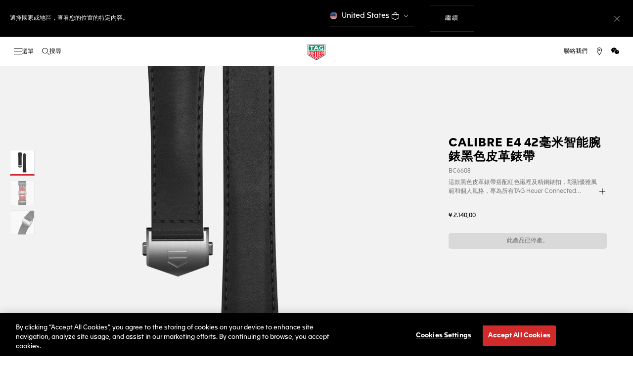

--- FILE ---
content_type: text/html;charset=UTF-8
request_url: https://www.tagheuer.com/cn/hant/%E6%99%BA%E8%83%BD%E8%85%95%E9%8C%B6/%E4%BD%9C%E5%93%81%E7%B3%BB%E5%88%97/%E6%89%80%E6%9C%89%E9%85%8D%E4%BB%B6/no-size/BC6608.html
body_size: 51694
content:
<!doctype html>

<!--[if lt IE 7]> <html class="ie6 oldie" lang="vo"> <![endif]-->
<!--[if IE 7]> <html class="ie7 oldie" lang="vo"> <![endif]-->
<!--[if IE 8]> <html class="ie8 oldie" lang="vo"> <![endif]-->
<!--[if gt IE 8]><!--> <html lang="vo"> <!--<![endif]-->
<head><meta name="viewport" content="width=device-width, initial-scale=1, viewport-fit=cover"><link rel="preload" href="https://www.tagheuer.com/on/demandware.static/-/Sites-tagheuer-master/default/dw4b31a2b8/TAG_Heuer_Connected_/BC6608/BC6608_02000913.png?impolicy=resizeTrim&amp;width=884&amp;height=1106" as="image" fetchpriority="high">
<meta charset="UTF-8">

<meta http-equiv="x-ua-compatible" content="ie=edge">










<title>Calibre E4 42毫米智能腕錶黑色皮革錶帶 - BC6608</title>

    <meta name="description" content="Calibre E4 42毫米智能腕錶黑色皮革錶帶 BC6608 . 前往TAG Heuer （泰格豪雅）官网探索更多。">

<meta name="keywords" content="TAG Heuer（泰格豪雅） | 源自1860年的瑞士前衛品牌">

    
    
    <meta name="language" content="vo">

    
    <link rel="alternate" href="https://www.tagheuer.com/al/en/smartwatches/collections/all-accessories/no-size/BC6608.html" hreflang="en-al">

    <link rel="alternate" href="https://www.tagheuer.com/ca/en/smartwatches/collections/all-accessories/no-size/BC6608.html" hreflang="en-ca">

    <link rel="alternate" href="https://www.tagheuer.com/ca/fr/montres-connectees/collections/tous-les-accessoires/no-size/BC6608.html" hreflang="fr-ca">

    

    

    

    <link rel="alternate" href="https://www.tagheuer.com/za/en/smartwatches/collections/all-accessories/no-size/BC6608.html" hreflang="en-za">

    <link rel="alternate" href="https://www.tagheuer.com/bh/ar/smartwatches/collections/all-accessories/no-size/BC6608.html" hreflang="ar-bh">

    <link rel="alternate" href="https://www.tagheuer.com/ru/ru/%D1%81%D0%BC%D0%B0%D1%80%D1%82-%D1%87%D0%B0%D1%81%D1%8B/%D0%BA%D0%BE%D0%BB%D0%BB%D0%B5%D0%BA%D1%86%D0%B8%D0%B8/%D0%B2%D1%81%D0%B5-%D0%B0%D0%BA%D1%81%D0%B5%D1%81%D1%81%D1%83%D0%B0%D1%80%D1%8B/no-size/BC6608.html" hreflang="ru-ru">

    <link rel="alternate" href="https://www.tagheuer.com/ba/en/smartwatches/collections/all-accessories/no-size/BC6608.html" hreflang="en-ba">

    

    

    

    <link rel="alternate" href="https://www.tagheuer.com/br/pt/smartwatches/colec%C3%B5es/todos-os-acess%C3%B3rios/no-size/BC6608.html" hreflang="pt-br">

    

    <link rel="alternate" href="https://www.tagheuer.com/gr/en/smartwatches/collections/all-accessories/no-size/BC6608.html" hreflang="en-gr">

    <link rel="alternate" href="https://www.tagheuer.com/int/en/smartwatches/collections/all-accessories/no-size/BC6608.html" hreflang="hant-hk">

    <link rel="alternate" href="https://www.tagheuer.com/in/en/smartwatches/collections/all-accessories/no-size/BC6608.html" hreflang="en-in">

    

    

    <link rel="alternate" href="https://www.tagheuer.com/ee/en/smartwatches/collections/all-accessories/no-size/BC6608.html" hreflang="en-ee">

    <link rel="alternate" href="https://www.tagheuer.com/int/en/smartwatches/collections/all-accessories/no-size/BC6608.html" hreflang="kr-kr">

    

    

    

    

    

    

    

    

    

    <link rel="alternate" href="https://www.tagheuer.com/int/en/smartwatches/collections/all-accessories/no-size/BC6608.html" hreflang="hant-mo">

    <link rel="alternate" href="https://www.tagheuer.com/int/en/smartwatches/collections/all-accessories/no-size/BC6608.html" hreflang="hans-mo">

    <link rel="alternate" href="https://www.tagheuer.com/no/en/smartwatches/collections/all-accessories/no-size/BC6608.html" hreflang="en-no">

    <link rel="alternate" href="https://www.tagheuer.com/nz/en/smartwatches/collections/all-accessories/no-size/BC6608.html" hreflang="en-nz">

    <link rel="alternate" href="https://www.tagheuer.com/pt/pt/smartwatches/colec%C3%B5es/todos-os-acess%C3%B3rios/no-size/BC6608.html" hreflang="pt-pt">

    

    <link rel="alternate" href="https://www.tagheuer.com/il/en/smartwatches/collections/all-accessories/no-size/BC6608.html" hreflang="en-il">

    <link rel="alternate" href="https://www.tagheuer.com/sg/en/smartwatches/collections/all-accessories/no-size/BC6608.html" hreflang="en-sg">

    <link rel="alternate" href="https://www.tagheuer.com/int/en/smartwatches/collections/all-accessories/no-size/BC6608.html" hreflang="hant-tw">

    <link rel="alternate" href="https://www.tagheuer.com/jo/ar/smartwatches/collections/all-accessories/no-size/BC6608.html" hreflang="ar-jo">

    <link rel="alternate" href="https://www.tagheuer.com/jo/en/smartwatches/collections/all-accessories/no-size/BC6608.html" hreflang="en-jo">

    <link rel="alternate" href="https://www.tagheuer.com/kw/ar/smartwatches/collections/all-accessories/no-size/BC6608.html" hreflang="ar-kw">

    <link rel="alternate" href="https://www.tagheuer.com/lv/en/smartwatches/collections/all-accessories/no-size/BC6608.html" hreflang="en-lv">

    <link rel="alternate" href="https://www.tagheuer.com/lb/ar/smartwatches/collections/all-accessories/no-size/BC6608.html" hreflang="ar-lb">

    

    <link rel="alternate" href="https://www.tagheuer.com/lt/en/smartwatches/collections/all-accessories/no-size/BC6608.html" hreflang="en-lt">

    <link rel="alternate" href="https://www.tagheuer.com/ae/ar/smartwatches/collections/all-accessories/no-size/BC6608.html" hreflang="ar-ae">

    <link rel="alternate" href="https://www.tagheuer.com/ae/en/smartwatches/collections/all-accessories/no-size/BC6608.html" hreflang="en-ae">

    

    

    <link rel="alternate" href="https://www.tagheuer.com/at/de/smartwatches/kollektionen/alle-accessoires/no-size/BC6608.html" hreflang="de-at">

    <link rel="alternate" href="https://www.tagheuer.com/be/nl/smartwatches/collections/all-accessories/no-size/BC6608.html" hreflang="nl-be">

    <link rel="alternate" href="https://www.tagheuer.com/be/fr/montres-connectees/collections/tous-les-accessoires/no-size/BC6608.html" hreflang="fr-be">

    

    

    <link rel="alternate" href="https://www.tagheuer.com/mt/en/smartwatches/collections/all-accessories/no-size/BC6608.html" hreflang="en-mt">

    

    

    <link rel="alternate" href="https://www.tagheuer.com/hr/en/smartwatches/collections/all-accessories/no-size/BC6608.html" hreflang="en-hr">

    <link rel="alternate" href="https://www.tagheuer.com/cy/en/smartwatches/collections/all-accessories/no-size/BC6608.html" hreflang="en-cy">

    <link rel="alternate" href="https://www.tagheuer.com/cz/en/smartwatches/collections/all-accessories/no-size/BC6608.html" hreflang="en-cz">

    

    

    <link rel="alternate" href="https://www.tagheuer.com/fi/en/smartwatches/collections/all-accessories/no-size/BC6608.html" hreflang="en-fi">

    

    

    

    

    

    

    <link rel="alternate" href="https://www.tagheuer.com/qa/ar/smartwatches/collections/all-accessories/no-size/BC6608.html" hreflang="ar-qa">

    <link rel="alternate" href="https://www.tagheuer.com/hu/en/smartwatches/collections/all-accessories/no-size/BC6608.html" hreflang="en-hu">

    

    

    <link rel="alternate" href="https://www.tagheuer.com/is/en/smartwatches/collections/all-accessories/no-size/BC6608.html" hreflang="en-is">

    <link rel="alternate" href="https://www.tagheuer.com/sa/ar/smartwatches/collections/all-accessories/no-size/BC6608.html" hreflang="ar-sa">

    

    

    <link rel="alternate" href="https://www.tagheuer.com/mk/en/smartwatches/collections/all-accessories/no-size/BC6608.html" hreflang="en-mk">

    

    

    

    <link rel="alternate" href="https://www.tagheuer.com/nl/nl/smartwatches/collections/all-accessories/no-size/BC6608.html" hreflang="nl-nl">

    <link rel="alternate" href="https://www.tagheuer.com/pl/en/smartwatches/collections/all-accessories/no-size/BC6608.html" hreflang="en-pl">

    

    <link rel="alternate" href="https://www.tagheuer.com/rs/en/smartwatches/collections/all-accessories/no-size/BC6608.html" hreflang="en-rs">

    <link rel="alternate" href="https://www.tagheuer.com/sk/en/smartwatches/collections/all-accessories/no-size/BC6608.html" hreflang="en-sk">

    <link rel="alternate" href="https://www.tagheuer.com/si/en/smartwatches/collections/all-accessories/no-size/BC6608.html" hreflang="en-si">

    <link rel="alternate" href="https://www.tagheuer.com/ua/en/smartwatches/collections/all-accessories/no-size/BC6608.html" hreflang="en-ua">

    <link rel="alternate" href="https://www.tagheuer.com/dk/en/smartwatches/collections/all-accessories/no-size/BC6608.html" hreflang="en-dk">

    <link rel="alternate" href="https://www.tagheuer.com/se/en/smartwatches/collections/all-accessories/no-size/BC6608.html" hreflang="en-se">

    <link rel="alternate" href="https://www.tagheuer.com/int/en/smartwatches/collections/all-accessories/no-size/BC6608.html" hreflang="x-default">

    

    <link rel="alternate" href="https://www.tagheuer.com/ch/fr/montres-connectees/collections/tous-les-accessoires/no-size/BC6608.html" hreflang="fr-ch">

    <link rel="alternate" href="https://www.tagheuer.com/ch/de/smartwatches/kollektionen/alle-accessoires/no-size/BC6608.html" hreflang="de-ch">

    <link rel="alternate" href="https://www.tagheuer.com/ch/it/smartwatch/le-collezioni/tutti-gli-accessori/no-size/BC6608.html" hreflang="it-ch">

    <link rel="alternate" href="https://www.tagheuer.com/au/en/smartwatches/collections/all-accessories/no-size/BC6608.html" hreflang="en-au">

    <link rel="alternate" href="https://www.tagheuer.com/cn/hans/%E6%99%BA%E8%83%BD%E8%85%95%E8%A1%A8/%E7%B3%BB%E5%88%97/%E6%89%80%E6%9C%89%E9%85%8D%E9%A5%B0/no-size/BC6608.html" hreflang="hans-cn">

    <link rel="alternate" href="https://www.tagheuer.com/gb/en/smartwatches/collections/all-accessories/no-size/BC6608.html" hreflang="en-gb">

    <link rel="alternate" href="https://www.tagheuer.com/jp/ja/%E3%82%B3%E3%83%8D%E3%82%AF%E3%83%86%E3%83%83%E3%83%89%E3%82%A6%E3%82%A9%E3%83%83%E3%83%81/%E3%82%B3%E3%83%AC%E3%82%AF%E3%82%B7%E3%83%A7%E3%83%B3/%E5%85%A8%E3%81%A6%E3%81%AE%E3%82%A2%E3%82%AF%E3%82%BB%E3%82%B5%E3%83%AA%E3%83%BC/no-size/BC6608.html" hreflang="ja-jp">

    <link rel="alternate" href="https://www.tagheuer.com/us/en/smartwatches/collections/all-accessories/no-size/BC6608.html" hreflang="en-us">

    <link rel="alternate" href="https://www.tagheuer.com/mx/es/relojes-inteligentes/colecciones/todos-los-accesorios/no-size/BC6608.html" hreflang="es-mx">

    <link rel="alternate" href="https://www.tagheuer.com/fr/fr/montres-connectees/collections/tous-les-accessoires/no-size/BC6608.html" hreflang="fr-fr">

    <link rel="alternate" href="https://www.tagheuer.com/de/de/smartwatches/kollektionen/alle-accessoires/no-size/BC6608.html" hreflang="de-de">

    <link rel="alternate" href="https://www.tagheuer.com/it/it/smartwatch/le-collezioni/tutti-gli-accessori/no-size/BC6608.html" hreflang="it-it">

    <link rel="alternate" href="https://www.tagheuer.com/es/es/relojes-inteligentes/colecciones/todos-los-accesorios/no-size/BC6608.html" hreflang="es-es">




<link rel="preload" href="https://www.tagheuer.com/on/demandware.static/Sites-TAG_GC-Site/-/vo_CN/v1769169771389/js/ui-web.js" as="script">
<script type="text/javascript" src="https://www.tagheuer.com/on/demandware.static/Sites-TAG_GC-Site/-/vo_CN/v1769169771389/js/ui-web.js"></script>



    
        <meta property="og:image" content="https://www.tagheuer.com/on/demandware.static/-/Sites-tagheuer-master/default/dw4b31a2b8/TAG_Heuer_Connected_/BC6608/BC6608_02000913.png">
    

    
        <meta name="twitter:title" content="Calibre E4 42毫米智能腕錶黑色皮革錶帶 配件 - BC6608">
    

    
        <meta property="og:type" content="product">
    

    
        <meta name="twitter:card" content="summary_large_image">
    

    
        <meta property="og:site_name" content="TAG Heuer">
    

    
        <meta property="og:title" content="Calibre E4 42毫米智能腕錶黑色皮革錶帶 配件 - BC6608">
    

    
        <meta name="twitter:creator" content="@TAGHeuer">
    

    
        <meta name="twitter:image" content="https://www.tagheuer.com/on/demandware.static/-/Sites-tagheuer-master/default/dw4b31a2b8/TAG_Heuer_Connected_/BC6608/BC6608_02000913.png">
    

    
        <meta name="twitter:site" content="@TAGHeuer">
    

    
        <meta property="og:url" content="https://www.tagheuer.com/cn/hant/%E6%99%BA%E8%83%BD%E8%85%95%E9%8C%B6/%E4%BD%9C%E5%93%81%E7%B3%BB%E5%88%97/%E6%89%80%E6%9C%89%E9%85%8D%E4%BB%B6/no-size/BC6608.html">
    




    <meta name="robots" content="NOINDEX,FOLLOW">



<link rel="apple-touch-icon" sizes="180x180" href="https://www.tagheuer.com/on/demandware.static/Sites-TAG_GC-Site/-/default/dw693b3624/images/favicon/apple-touch-icon.png">
<link rel="icon" type="image/png" sizes="32x32" href="https://www.tagheuer.com/on/demandware.static/Sites-TAG_GC-Site/-/default/dw21917965/images/favicon/favicon-32x32.png">
<link rel="icon" type="image/png" sizes="16x16" href="https://www.tagheuer.com/on/demandware.static/Sites-TAG_GC-Site/-/default/dwdf2e3c66/images/favicon/favicon-16x16.png">
<link rel="manifest" href="https://www.tagheuer.com/on/demandware.static/Sites-TAG_GC-Site/-/default/dw04822c06/images/favicon/site.webmanifest">
<link rel="mask-icon" href="https://www.tagheuer.com/on/demandware.static/Sites-TAG_GC-Site/-/default/dwf9e6e785/images/favicon/safari-pinned-tab.svg" color="#000000">
<meta name="msapplication-config" content="/on/demandware.store/Sites-TAG_GC-Site/vo_CN/Manifest-BrowserConfig">
<meta name="theme-color" content="#000000">


    <link rel="preload" as="style" href="https://www.tagheuer.com/on/demandware.static/Sites-TAG_GC-Site/-/vo_CN/v1769169771389/css/global.css">
    <link rel="stylesheet" href="https://www.tagheuer.com/on/demandware.static/Sites-TAG_GC-Site/-/vo_CN/v1769169771389/css/global.css">



    <link rel="stylesheet" href="https://www.tagheuer.com/on/demandware.static/Sites-TAG_GC-Site/-/vo_CN/v1769169771389/css/productDetail.css">




    <script>window.gtmEnabled = false;</script>






    <link rel="preconnect" href="https://cdnjs.cloudflare.com/" crossorigin>
    <script src="https://cdnjs.cloudflare.com/ajax/libs/lottie-web/5.12.2/lottie.min.js" type="text/javascript" charset="UTF-8" async></script>





    <!-- OneTrust Cookies Consent Notice start -->
    <script src="https://cdn.cookielaw.org/scripttemplates/otSDKStub.js" type="text/javascript" charset="UTF-8" data-domain-script="24ebfbaf-a04d-428b-9b67-8ef11d6ab939" data-document-language="true"></script>
    
    
        <script type="text/javascript">
            function OptanonWrapper() {
                if ('OneTrust' in window && window.OneTrust && typeof OneTrust.OnConsentChanged === 'function') {
                    OneTrust.OnConsentChanged(function (oneTrustCustomEvent) {
                        let data = window.constantData ? window.constantData.abandonedCart : {};
                        let acceptedConsentCategories = oneTrustCustomEvent.detail || [];
                        if (acceptedConsentCategories.indexOf(data.consentCategoryId) > -1) {
                            document.cookie = data.cookieName + '=true; path=/'; //Set
                        } else {
                            document.cookie = data.cookieName + '=; Max-Age=0; path=/'; //Remove
                        }
                    });
                }
            }
        </script>
    
    
    <!-- OneTrust Cookies Consent Notice end -->











<script>
    window.currentTechnicalURL = "https://www.tagheuer.com/on/demandware.servlet/Sites-TAG_GC-Site/vo_CN/Product-CacheShow?pid=BC6608&cache=87280803e7e046f6b05774ca26c4e5fc";
</script>




<!--[if gt IE 9]><!-->
<script>//common/scripts.isml</script>
<script defer src="https://www.tagheuer.com/on/demandware.static/Sites-TAG_GC-Site/-/vo_CN/v1769169771389/js/main.js"></script>


    <script defer type="text/javascript" src="https://www.tagheuer.com/on/demandware.static/Sites-TAG_GC-Site/-/vo_CN/v1769169771389/js/productDetail.js">
    </script>

    <script defer type="text/javascript" src="https://www.tagheuer.com/on/demandware.static/Sites-TAG_GC-Site/-/vo_CN/v1769169771389/js/videoPlayer.js">
    </script>


<!--<![endif]-->
<script type="text/javascript">//<!--
/* <![CDATA[ (head-active_data.js) */
var dw = (window.dw || {});
dw.ac = {
    _analytics: null,
    _events: [],
    _category: "",
    _searchData: "",
    _anact: "",
    _anact_nohit_tag: "",
    _analytics_enabled: "true",
    _timeZone: "Asia/Shanghai",
    _capture: function(configs) {
        if (Object.prototype.toString.call(configs) === "[object Array]") {
            configs.forEach(captureObject);
            return;
        }
        dw.ac._events.push(configs);
    },
	capture: function() { 
		dw.ac._capture(arguments);
		// send to CQ as well:
		if (window.CQuotient) {
			window.CQuotient.trackEventsFromAC(arguments);
		}
	},
    EV_PRD_SEARCHHIT: "searchhit",
    EV_PRD_DETAIL: "detail",
    EV_PRD_RECOMMENDATION: "recommendation",
    EV_PRD_SETPRODUCT: "setproduct",
    applyContext: function(context) {
        if (typeof context === "object" && context.hasOwnProperty("category")) {
        	dw.ac._category = context.category;
        }
        if (typeof context === "object" && context.hasOwnProperty("searchData")) {
        	dw.ac._searchData = context.searchData;
        }
    },
    setDWAnalytics: function(analytics) {
        dw.ac._analytics = analytics;
    },
    eventsIsEmpty: function() {
        return 0 == dw.ac._events.length;
    }
};
/* ]]> */
// -->
</script>
<script type="text/javascript">//<!--
/* <![CDATA[ (head-cquotient.js) */
var CQuotient = window.CQuotient = {};
CQuotient.clientId = 'bdgp-TAG_GC';
CQuotient.realm = 'BDGP';
CQuotient.siteId = 'TAG_GC';
CQuotient.instanceType = 'prd';
CQuotient.locale = 'vo_CN';
CQuotient.fbPixelId = '__UNKNOWN__';
CQuotient.activities = [];
CQuotient.cqcid='';
CQuotient.cquid='';
CQuotient.cqeid='';
CQuotient.cqlid='';
CQuotient.apiHost='api.cquotient.com';
/* Turn this on to test against Staging Einstein */
/* CQuotient.useTest= true; */
CQuotient.useTest = ('true' === 'false');
CQuotient.initFromCookies = function () {
	var ca = document.cookie.split(';');
	for(var i=0;i < ca.length;i++) {
	  var c = ca[i];
	  while (c.charAt(0)==' ') c = c.substring(1,c.length);
	  if (c.indexOf('cqcid=') == 0) {
		CQuotient.cqcid=c.substring('cqcid='.length,c.length);
	  } else if (c.indexOf('cquid=') == 0) {
		  var value = c.substring('cquid='.length,c.length);
		  if (value) {
		  	var split_value = value.split("|", 3);
		  	if (split_value.length > 0) {
			  CQuotient.cquid=split_value[0];
		  	}
		  	if (split_value.length > 1) {
			  CQuotient.cqeid=split_value[1];
		  	}
		  	if (split_value.length > 2) {
			  CQuotient.cqlid=split_value[2];
		  	}
		  }
	  }
	}
}
CQuotient.getCQCookieId = function () {
	if(window.CQuotient.cqcid == '')
		window.CQuotient.initFromCookies();
	return window.CQuotient.cqcid;
};
CQuotient.getCQUserId = function () {
	if(window.CQuotient.cquid == '')
		window.CQuotient.initFromCookies();
	return window.CQuotient.cquid;
};
CQuotient.getCQHashedEmail = function () {
	if(window.CQuotient.cqeid == '')
		window.CQuotient.initFromCookies();
	return window.CQuotient.cqeid;
};
CQuotient.getCQHashedLogin = function () {
	if(window.CQuotient.cqlid == '')
		window.CQuotient.initFromCookies();
	return window.CQuotient.cqlid;
};
CQuotient.trackEventsFromAC = function (/* Object or Array */ events) {
try {
	if (Object.prototype.toString.call(events) === "[object Array]") {
		events.forEach(_trackASingleCQEvent);
	} else {
		CQuotient._trackASingleCQEvent(events);
	}
} catch(err) {}
};
CQuotient._trackASingleCQEvent = function ( /* Object */ event) {
	if (event && event.id) {
		if (event.type === dw.ac.EV_PRD_DETAIL) {
			CQuotient.trackViewProduct( {id:'', alt_id: event.id, type: 'raw_sku'} );
		} // not handling the other dw.ac.* events currently
	}
};
CQuotient.trackViewProduct = function(/* Object */ cqParamData){
	var cq_params = {};
	cq_params.cookieId = CQuotient.getCQCookieId();
	cq_params.userId = CQuotient.getCQUserId();
	cq_params.emailId = CQuotient.getCQHashedEmail();
	cq_params.loginId = CQuotient.getCQHashedLogin();
	cq_params.product = cqParamData.product;
	cq_params.realm = cqParamData.realm;
	cq_params.siteId = cqParamData.siteId;
	cq_params.instanceType = cqParamData.instanceType;
	cq_params.locale = CQuotient.locale;
	
	if(CQuotient.sendActivity) {
		CQuotient.sendActivity(CQuotient.clientId, 'viewProduct', cq_params);
	} else {
		CQuotient.activities.push({activityType: 'viewProduct', parameters: cq_params});
	}
};
/* ]]> */
// -->
</script>


   


<meta name="generator" content="Kleecks"><link rel="canonical" href="https://www.tagheuer.com/cn/hant/%E6%99%BA%E8%83%BD%E8%85%95%E9%8C%B6/%E4%BD%9C%E5%93%81%E7%B3%BB%E5%88%97/%E6%89%80%E6%9C%89%E9%85%8D%E4%BB%B6/no-size/BC6608.html"><meta property="og:description" content="Calibre E4 42毫米智能腕錶黑色皮革錶帶 BC6608 . 前往TAG Heuer （泰格豪雅）官网探索更多。"><meta property="og:locale" content="xx"><meta name="twitter:url" content="https://www.tagheuer.com/cn/hant/%E6%99%BA%E8%83%BD%E8%85%95%E9%8C%B6/%E4%BD%9C%E5%93%81%E7%B3%BB%E5%88%97/%E6%89%80%E6%9C%89%E9%85%8D%E4%BB%B6/no-size/BC6608.html"><meta name="twitter:description" content="Calibre E4 42毫米智能腕錶黑色皮革錶帶 BC6608 . 前往TAG Heuer （泰格豪雅）官网探索更多。"><script type="application/ld+json">{"@context":"http://schema.org","@type":"Organization","name":"TAG Heuer","url":"https://www.tagheuer.com/","logo":"https://www.tagheuer.com/on/demandware.static/Sites-TAG_FR-Site/-/default/dw374b8949/images/th-logo.svg","sameAs":["https://www.facebook.com/TAGHeuer/","https://www.instagram.com/tagheuer/","https://www.linkedin.com/company/tag-heuer/","https://www.pinterest.fr/tagheuer/","https://www.youtube.com/user/TAGHeuerOnline/","https://twitter.com/TAGHeuer/","https://www.weibo.com/tagheuerchina","https://weixin.qq.com/r/knVOVg-EXlIhrUs19yCA","https://tag.hr/footer"],"foundingDate":"1860","description":"The Official TAG Heuer Website. Pioneering Swiss watchmaking since 1860. Discover the latest collections of luxury watches for men and women.","parentOrganization":"LVMH","address":{"@type":"PostalAddress","addressCountry":"Switzerland","addressRegion":"La Chaux-de-Fonds","postalCode":"2300"},"founder":{"@type":"Person","givenName":"Edouard","familyName":"Heuer","gender":"Male","jobTitle":"Founder"},"CEO":{"@type":"Person","givenName":"Antoine","familyName":"Pin","gender":"Male","jobTitle":"CEO"},"contactPoint":{"@type":"ContactPoint","contactType":"Customer Service","email":"contact@tagheuer.com","url":"https://www.tagheuer.com/contact"},"alternateName":"TAG Heuer SA","foundingLocation":{"@type":"Place","name":"Saint-Imier, Switzerland"},"brand":{"@type":"Brand","name":"TAG HEUER","url":"https://www.tagheuer.com/"}}</script><script type="application/ld+json">{"@context":"https://schema.org","@type":"BreadcrumbList","itemListElement":[{"@type":"ListItem","item":"https://www.tagheuer.com/cn/hant/","name":"Home","position":"1"},{"@type":"ListItem","item":"https://www.tagheuer.com/cn/hant/%E6%99%BA%E8%83%BD%E8%85%95%E9%8C%B6/","name":"智能腕錶","position":"2"},{"@type":"ListItem","item":"https://www.tagheuer.com/cn/hant/%E6%99%BA%E8%83%BD%E8%85%95%E9%8C%B6/%E4%BD%9C%E5%93%81%E7%B3%BB%E5%88%97/%E6%89%80%E6%9C%89%E9%85%8D%E4%BB%B6/","name":"作品系列","position":"3"},{"@type":"ListItem","name":"作品系列  ","position":"4"}]}</script><script type="application/ld+json">{"@context":"https://schema.org","@type":"Product","name":"Calibre E4 42毫米智能腕錶黑色皮革錶帶 BC6608","description":"這款黑色皮革錶帶搭配紅色襯裡及精鋼錶扣，彰顯優雅風範和個人風格，專為所有TAG Heuer Connected Calibre E4智能腕錶42毫米款式打造，以人體工學和可調節的設計成為系列中最奢華的作品。配件不適用於舊版本的Connected智能腕錶。","image":["https://www.tagheuer.com/on/demandware.static/-/Sites-tagheuer-master/default/dw4b31a2b8/TAG_Heuer_Connected_/BC6608/BC6608_02000913.png?impolicy=cropresize&width=80&height=80","https://www.tagheuer.com/on/demandware.static/-/Sites-tagheuer-master/default/dwaf6d426b/TAG_Heuer_Connected_/BC6608/BC6608_0114.png?impolicy=cropresize&width=80&height=80","https://www.tagheuer.com/on/demandware.static/-/Sites-tagheuer-master/default/dwa9da1203/TAG_Heuer_Connected_/BC6608/BC6608_03.png?impolicy=cropresize&width=80&height=80"],"sku":"BC6608","mpn":"BC6608-MPN","category":"作品系列","url":"https://www.tagheuer.com/cn/hant/智能腕錶/作品系列/所有配件/no-size/BC6608.html","brand":{"@type":"Brand","name":"TAG Heuer"},"offers":{"@type":"Offer","availability":"https://schema.org/OutOfStock","itemCondition":"https://schema.org/NewCondition","price":"2140.00","priceCurrency":"CNY","url":"https://www.tagheuer.com/cn/hant/智能腕錶/作品系列/所有配件/no-size/BC6608.html"},"hasMerchantReturnPolicy":{"@type":"MerchantReturnPolicy","name":"Merchant Return Policy","description":"This return policy applies to all products sold by TAG Heuer.","itemCondition":"http://schema.org/NewCondition","refundType":"https://schema.org/FullRefund","returnMethod":"https://schema.org/ReturnByMail","returnPolicyCategory":"https://schema.org/ReturnShippingFees","merchantReturnDays":"14","inStoreReturnsOffered":"false"}}</script><style>* {
  -webkit-transition: none !important;
  -moz-transition: none !important;
  -o-transition: none !important;
  -ms-transition: none !important;
  transition: none !important;
}</style></head>
<body class="KL-D-1 KL-LANG-xx KL-P_URL_1-cn KL-P_URL_2-hant KL-P_URL_3-智能腕錶 KL-P_URL_4-作品系列 KL-P_URL_5-所有配件 KL-P_URL_6-no-size KL-URL-BC6608_html KL-URL-LEVEL-7 KL-CMS_URL-LEVEL-7 KL-UA-BOT KL-UA-DESKTOP sp-PRODUCT">
<div class="page page-with-geo-banner" data-action="Product-CacheShow" data-querystring="cache=87280803e7e046f6b05774ca26c4e5fc&amp;pid=BC6608">






















    
    <noscript>
        <nav aria-label="主選單">
            <div class="experience-region experience-rootMenu"><div class="experience-component experience-layouts-rootmenu">
    
    <ul class="experience-region experience-items"><li class="experience-component experience-assets-menunavigationlink"></li><li class="experience-component experience-assets-menunavigationlink">
    
    <a href="https://www.tagheuer.com/cn/hant/%E7%B3%BB%E5%88%97%E9%80%81%E9%81%9E/collection-dispatch.html">品牌系列</a>
</li><li class="experience-component experience-assets-menunavigationlink"></li><li class="experience-component experience-assets-menunavigationlink"></li><li class="experience-component experience-assets-menunavigationlink"></li><li class="experience-component experience-assets-menunavigationlink"></li><li class="experience-component experience-assets-menugap"></li><li class="experience-component experience-assets-menulink"></li><li class="experience-component experience-assets-menulink">
    
    <a href="https://www.tagheuer.com/cn/hant/stores/">尋找專賣店</a>
</li><li class="experience-component experience-assets-menugap"></li><li class="experience-component experience-assets-menulink">
    
    <a href="https://www.tagheuer.com/cn/hant/%E8%81%AF%E7%B5%A1/">聯絡我們</a>
</li><li class="experience-component experience-assets-menuCustomerServicePhone">
    
    <a href="tel:400 650 6218">400 650 6218</a>
</li><li class="experience-component experience-assets-menulink"></li><li class="experience-component experience-assets-menulink"></li></ul>
</div></div>
            <ul class="experience-region experience-subMenus"><li class="experience-component experience-layouts-submenu">
    
    <ul class="experience-region experience-items"><li class="experience-component experience-assets-menunavigationlink">
    
    <a href="https://www.tagheuer.com/cn/hant/%E8%85%95%E9%8C%B6/%E8%AE%93%E6%88%91%E5%80%91%E7%B5%A6%E6%82%A8%E6%8C%87%E5%BC%95/%E6%88%91%E5%80%91%E7%9A%84%E8%85%95%E9%8C%B6/">所有腕錶</a>
</li><li class="experience-component experience-assets-menunavigationlink"></li><li class="experience-component experience-assets-menunavigationlink"></li><li class="experience-component experience-assets-menunavigationlink">
    
    <a href="https://www.tagheuer.com/cn/hant/%E8%85%95%E9%8C%B6/%E6%8E%A2%E7%B4%A2/%E9%85%8D%E4%BB%B6/">配件</a>
</li><li class="experience-component experience-assets-menunavigationlink"></li><li class="experience-component experience-assets-menugap"></li></ul>
</li><li class="experience-component experience-layouts-submenu">
    
    <ul class="experience-region experience-items"><li class="experience-component experience-assets-menunavigationlink">
    
    <a href="https://www.tagheuer.com/cn/hant/%E7%B3%BB%E5%88%97%E9%80%81%E9%81%9E/collection-dispatch.html">所有品牌系列</a>
</li><li class="experience-component experience-assets-menutilesgrid">

    
    <ul class="experience-region experience-items"><li class="experience-component experience-assets-menutile">

    
    
        <a href="https://www.tagheuer.com/cn/hant/%E8%85%95%E9%8C%B6/%E4%BD%9C%E5%93%81%E7%B3%BB%E5%88%97/tag-heuer-carrera%EF%BC%88%E5%8D%A1%E8%90%8A%E6%8B%89%EF%BC%89%E7%B3%BB%E5%88%97/">TAG Heuer Carrera（卡萊拉）系列</a>
    
</li><li class="experience-component experience-assets-menutile">

    
    
        <a href="https://www.tagheuer.com/cn/hant/%E8%85%95%E9%8C%B6/%E4%BD%9C%E5%93%81%E7%B3%BB%E5%88%97/tag-heuer-formula-1%EF%BC%88f1%EF%BC%89%E7%B3%BB%E5%88%97/">TAG Heuer Formula 1（F1）系列</a>
    
</li><li class="experience-component experience-assets-menutile">

    
    
        <a href="https://www.tagheuer.com/cn/hant/%E8%85%95%E9%8C%B6/%E4%BD%9C%E5%93%81%E7%B3%BB%E5%88%97/tag-heuer-aquaracer%EF%BC%88%E7%AB%B6%E6%BD%9B%EF%BC%89%E7%B3%BB%E5%88%97/">TAG Heuer Aquaracer（競潛）系列</a>
    
</li><li class="experience-component experience-assets-menutile">

    
    
        <a href="https://www.tagheuer.com/cn/hant/%E8%85%95%E9%8C%B6/%E4%BD%9C%E5%93%81%E7%B3%BB%E5%88%97/tag-heuer-monaco%EF%BC%88%E6%91%A9%E7%B4%8D%E5%93%A5%EF%BC%89%E7%B3%BB%E5%88%97/">TAG Heuer Monaco（摩納哥）系列</a>
    
</li><li class="experience-component experience-assets-menutile">

    
    
        <a href="https://www.tagheuer.com/cn/hant/%E8%85%95%E9%8C%B6/%E4%BD%9C%E5%93%81%E7%B3%BB%E5%88%97/tag-heuer-link%EF%BC%88%E6%9E%97%E8%82%AF%EF%BC%89%E7%B3%BB%E5%88%97/">TAG Heuer Link（林肯）系列</a>
    
</li></ul>
</li></ul>
</li><li class="experience-component experience-layouts-submenu">
    
    <ul class="experience-region experience-items"><li class="experience-component experience-assets-menubanner">
    
    <a href="https://www.tagheuer.com/cn/hant/configure-your-tag-heuer-carrera-watch/carrera-configurator.html">探索TAG Heuer Carrera（卡萊拉）錶帶配置工具</a>
</li></ul>
</li><li class="experience-component experience-layouts-submenu">
    
    <ul class="experience-region experience-items"><li class="experience-component experience-assets-menunavigationlink">
    
    <a href="https://www.tagheuer.com/cn/hant/smartwatches/connected-calibre-E3.html">全新Connected智能腕錶</a>
</li><li class="experience-component experience-assets-menunavigationlink"></li><li class="experience-component experience-assets-menunavigationlink">
    
    <a href="https://www.tagheuer.com/cn/hant/%E6%99%BA%E8%83%BD%E8%85%95%E9%8C%B6/%E4%BD%9C%E5%93%81%E7%B3%BB%E5%88%97/%E6%89%80%E6%9C%89%E9%85%8D%E4%BB%B6/">所有配件</a>
</li><li class="experience-component experience-assets-menunavigationlink">
    
    <a href="https://www.tagheuer.com/cn/hant/%E6%99%BA%E8%83%BD%E8%85%95%E9%8C%B6-%E6%94%AF%E6%8F%B4/tag-heuer-connected-getting-started.html">入門指南</a>
</li><li class="experience-component experience-assets-menugap"></li><li class="experience-component experience-assets-menubanner">
    
    <a href="https://www.tagheuer.com/cn/hant/smartwatches/e5-configurator.html">訂製您的TAG Heuer Connected智能腕錶</a>
</li></ul>
</li><li class="experience-component experience-layouts-submenu">
    
    <ul class="experience-region experience-items"><li class="experience-component experience-assets-menubanner">
    
    <a href="https://www.tagheuer.com/cn/hant/tag-heuer-connected-calibre-e5/collection-connected.html">TAG Heuer Connected Calibre E5智能腕錶</a>
</li><li class="experience-component experience-assets-menutilesgrid">

    
    <ul class="experience-region experience-items"><li class="experience-component experience-assets-menubanner">
    
    <a href="https://www.tagheuer.com/cn/hant/connected-running/connected-running.html">跑步</a>
</li><li class="experience-component experience-assets-menubanner">
    
    <a href="https://www.tagheuer.com/cn/hant/building-up-golf/golf.html">高爾夫球</a>
</li></ul>
</li><li class="experience-component experience-assets-menugap"></li></ul>
</li><li class="experience-component experience-layouts-submenu">
    
    <ul class="experience-region experience-items"><li class="experience-component experience-assets-menunavigationlink">
    
    <a href="https://www.tagheuer.com/cn/hant/%E6%99%BA%E8%83%BD%E8%85%95%E9%8C%B6/watchfaces.html">錶面介面</a>
</li><li class="experience-component experience-assets-menunavigationlink">
    
    <a href="https://www.tagheuer.com/cn/hant/smartwatches/tag-heuer-applications.html">應用程式</a>
</li><li class="experience-component experience-assets-menunavigationlink">
    
    <a href="https://www.tagheuer.com/cn/hant/%E6%99%BA%E8%83%BD%E8%85%95%E9%8C%B6-%E6%94%AF%E6%8F%B4/tag-heuer-connected-getting-started.html">入門指南</a>
</li></ul>
</li><li class="experience-component experience-layouts-submenu">
    
    <ul class="experience-region experience-items"><li class="experience-component experience-assets-menunavigationlink">
    
    <a href="https://www.tagheuer.com/cn/hant/%E6%88%91%E5%80%91%E7%9A%84%E5%A4%AA%E9%99%BD%E7%9C%BC%E9%8F%A1/">所有太陽眼鏡</a>
</li><li class="experience-component experience-assets-menunavigationlink"></li><li class="experience-component experience-assets-menugap"></li><li class="experience-component experience-assets-menubanner">
    
    <a href="https://www.tagheuer.com/cn/hant/eyewear-collection/collection-eyewear.html">探索TAG Heuer眼鏡</a>
</li><li class="experience-component experience-assets-menunavigationlink">
    
    <a href="https://www.tagheuer.com/cn/hant/eyewear-advanced-design-materials/eyewear-advanced-design-materials.html">以設計創新、以材質見稱</a>
</li></ul>
</li><li class="experience-component experience-layouts-submenu">
    
    <ul class="experience-region experience-items"><li class="experience-component experience-assets-menutilesgrid">

    
    <ul class="experience-region experience-items"><li class="experience-component experience-assets-menutile">

    
    
        <a href="https://www.tagheuer.com/cn/hant/%E6%88%91%E5%80%91%E7%9A%84%E5%A4%AA%E9%99%BD%E7%9C%BC%E9%8F%A1/tag-heuer-%E5%82%91%E5%85%8B%E2%80%A7%E8%B1%AA%E9%9B%85%E5%A4%AA%E9%99%BD%E7%9C%BC%E9%8F%A1/">TAG Heuer Jack Heuer</a>
    
</li><li class="experience-component experience-assets-menutile">

    
    
        <a href="https://www.tagheuer.com/cn/hant/%E6%88%91%E5%80%91%E7%9A%84%E5%A4%AA%E9%99%BD%E7%9C%BC%E9%8F%A1/tag-heuer-vingt-sept%E5%A4%AA%E9%99%BD%E7%9C%BC%E9%8F%A1/">TAG Heuer Vingt-Sept</a>
    
</li><li class="experience-component experience-assets-menutile">

    
    
        <a href="https://www.tagheuer.com/cn/hant/%E6%88%91%E5%80%91%E7%9A%84%E5%A4%AA%E9%99%BD%E7%9C%BC%E9%8F%A1/tag-heuer-line%E5%A4%AA%E9%99%BD%E7%9C%BC%E9%8F%A1/">TAG Heuer Line</a>
    
</li><li class="experience-component experience-assets-menutile">

    
    
        <a href="https://www.tagheuer.com/cn/hant/%E6%88%91%E5%80%91%E7%9A%84%E5%A4%AA%E9%99%BD%E7%9C%BC%E9%8F%A1/tag-heuer-shield-pro%E5%A4%AA%E9%99%BD%E7%9C%BC%E9%8F%A1/">TAG Heuer Shield Pro</a>
    
</li><li class="experience-component experience-assets-menutile">

    
    
        <a href="https://www.tagheuer.com/cn/hant/%E6%88%91%E5%80%91%E7%9A%84%E5%A4%AA%E9%99%BD%E7%9C%BC%E9%8F%A1/tag-heuer-flex%E5%A4%AA%E9%99%BD%E7%9C%BC%E9%8F%A1/">TAG Heuer Flex</a>
    
</li><li class="experience-component experience-assets-menutile">

    
    
        <a href="https://www.tagheuer.com/cn/hant/%E6%88%91%E5%80%91%E7%9A%84%E5%A4%AA%E9%99%BD%E7%9C%BC%E9%8F%A1/tag-heuer-bolide%E5%A4%AA%E9%99%BD%E7%9C%BC%E9%8F%A1/">TAG Heuer Bolide</a>
    
</li><li class="experience-component experience-assets-menutile">

    
    
        <a href="https://www.tagheuer.com/cn/hant/%E6%88%91%E5%80%91%E7%9A%84%E5%A4%AA%E9%99%BD%E7%9C%BC%E9%8F%A1/tag-heuer-drive/">TAG Heuer Drive</a>
    
</li><li class="experience-component experience-assets-menutile">

    
    
        <a href="https://www.tagheuer.com/cn/hant/%E6%88%91%E5%80%91%E7%9A%84%E5%A4%AA%E9%99%BD%E7%9C%BC%E9%8F%A1/tag-heuer-niveus/">TAG Heuer Niveus</a>
    
</li></ul>
</li></ul>
</li><li class="experience-component experience-layouts-submenu">
    
    <ul class="experience-region experience-items"><li class="experience-component experience-assets-menutilesgrid">

    
    <ul class="experience-region experience-items"><li class="experience-component experience-assets-menubanner">
    
    <a href="https://www.tagheuer.com/cn/hant/%E8%85%95%E9%8C%B6/%E6%8E%A2%E7%B4%A2/%E7%94%B7%E5%A3%AB%E8%85%95%E9%8C%B6/">男士腕錶</a>
</li><li class="experience-component experience-assets-menubanner">
    
    <a href="https://www.tagheuer.com/cn/hant/%E8%85%95%E9%8C%B6/%E6%8E%A2%E7%B4%A2/%E5%A5%B3%E5%A3%AB%E8%85%95%E9%8C%B6/">女士腕錶</a>
</li></ul>
</li><li class="experience-component experience-assets-menunavigationlink">
    
    <a href="https://www.tagheuer.com/cn/hant/%E8%85%95%E9%8C%B6/%E6%8E%A2%E7%B4%A2/%E7%B6%B2%E4%B8%8A%E7%8D%A8%E5%AE%B6%E6%AC%BE%E5%BC%8F/">網上獨家款式</a>
</li><li class="experience-component experience-assets-menunavigationlink">
    
    <a href="https://www.tagheuer.com/cn/hant/%E8%85%95%E9%8C%B6/%E6%8E%A2%E7%B4%A2/%E5%BF%85%E5%82%99%E4%B9%8B%E9%81%B8/">必備之選</a>
</li><li class="experience-component experience-assets-menunavigationlink">
    
    <a href="https://www.tagheuer.com/cn/hant/%E8%85%95%E9%8C%B6/%E6%8E%A2%E7%B4%A2/%E7%89%B9%E5%88%A5%E7%89%88/">特別版</a>
</li><li class="experience-component experience-assets-menugap"></li><li class="experience-component experience-assets-menunavigationlink">
    
    <a href="https://www.tagheuer.com/cn/hant/automatic-watch-for-men-women/">自動腕錶</a>
</li><li class="experience-component experience-assets-menunavigationlink">
    
    <a href="https://www.tagheuer.com/cn/hant/%E8%85%95%E9%8C%B6/%E6%8E%A2%E7%B4%A2/%E8%A8%88%E6%99%82%E9%8C%B6/">計時錶</a>
</li><li class="experience-component experience-assets-menunavigationlink">
    
    <a href="https://www.tagheuer.com/cn/hant/%E8%85%95%E9%8C%B6/%E6%8E%A2%E7%B4%A2/%E9%99%80%E9%A3%9B%E8%BC%AA%E8%85%95%E9%8C%B6/">陀飛輪腕錶</a>
</li><li class="experience-component experience-assets-menugap"></li><li class="experience-component experience-assets-menunavigationlink">
    
    <a href="https://www.tagheuer.com/cn/hant/%E8%85%95%E9%8C%B6/%E6%8E%A2%E7%B4%A2/%E9%81%8B%E5%8B%95%E8%85%95%E9%8C%B6/">運動腕錶</a>
</li><li class="experience-component experience-assets-menunavigationlink">
    
    <a href="https://www.tagheuer.com/cn/hant/%E8%85%95%E9%8C%B6/%E6%8E%A2%E7%B4%A2/%E6%BD%9B%E6%B0%B4%E9%8C%B6/">潛水錶</a>
</li><li class="experience-component experience-assets-menunavigationlink">
    
    <a href="https://www.tagheuer.com/cn/hant/%E8%85%95%E9%8C%B6/%E6%8E%A2%E7%B4%A2/%E7%B6%93%E5%85%B8%E5%90%8D%E9%8C%B6/">經典名錶</a>
</li><li class="experience-component experience-assets-menugap"></li></ul>
</li><li class="experience-component experience-layouts-submenu">
    
    <ul class="experience-region experience-items"><li class="experience-component experience-assets-menunavigationlink"></li><li class="experience-component experience-assets-menunavigationlink"></li><li class="experience-component experience-assets-menunavigationlink"></li><li class="experience-component experience-assets-menunavigationlink">
    
    <a href="https://www.tagheuer.com/cn/hant/%E5%90%88%E4%BD%9C%E5%A4%A5%E4%BC%B4%E9%97%9C%E4%BF%82/ambassadors.html">TAG Heuer 泰格豪雅品牌大使</a>
</li><li class="experience-component experience-assets-menunavigationlink">
    
    <a href="https://www.tagheuer.com/cn/hant/%E6%94%B6%E8%81%BD/podcast.html">Podcast</a>
</li><li class="experience-component experience-assets-menunavigationlink">
    
    <a href="https://magazine.tagheuer.com/">《The Edge》雜誌</a>
</li><li class="experience-component experience-assets-menunavigationlink">
    
    <a href="https://www.tagheuer.com/cn/hant/%E5%85%AC%E5%8F%B8/careers.html">職涯發展</a>
</li><li class="experience-component experience-assets-menugap"></li></ul>
</li><li class="experience-component experience-layouts-submenu">
    
    <ul class="experience-region experience-items"><li class="experience-component experience-assets-menutilesgrid">

    
    <ul class="experience-region experience-items"><li class="experience-component experience-assets-menubanner">
    
    <a href="https://www.tagheuer.com/cn/hant/%E6%88%91%E5%80%91%E7%9A%84%E6%95%85%E4%BA%8B/history.html">歷史</a>
</li><li class="experience-component experience-assets-menubanner">
    
    <a href="https://www.tagheuer.com/cn/hant/%E6%88%91%E5%80%91%E7%9A%84%E7%B2%BE%E6%B9%9B%E5%B7%A5%E8%97%9D/savoir-faire.html">精湛工藝</a>
</li></ul>
</li><li class="experience-component experience-assets-menubanner">
    
    <a href="https://www.tagheuer.com/cn/hant/%E5%8F%A4%E8%91%A3%E9%8C%B6%E7%B3%BB%E5%88%97/vintage-collection.html">古董錶系列</a>
</li><li class="experience-component experience-assets-menutilesgrid">

    
    <ul class="experience-region experience-items"><li class="experience-component experience-assets-menubanner">
    
    <a href="https://www.tagheuer.com/cn/hant/maison-tag-heuer/maison-tag-heuer.html">TAG HEUER 泰格豪雅 品牌</a>
</li><li class="experience-component experience-assets-menubanner">
    
    <a href="https://www.tagheuer.com/cn/hant/%E5%85%AC%E5%8F%B8/our-engagement.html">品牌承諾</a>
</li></ul>
</li><li class="experience-component experience-assets-menugap"></li></ul>
</li><li class="experience-component experience-layouts-submenu">
    
    <ul class="experience-region experience-items"><li class="experience-component experience-assets-menutilesgrid">

    
    <ul class="experience-region experience-items"><li class="experience-component experience-assets-menubanner">
    
    <a href="https://www.tagheuer.com/cn/hant/%E5%90%88%E4%BD%9C%E5%A4%A5%E4%BC%B4%E9%97%9C%E4%BF%82/f1.html">Formula 1®</a>
</li><li class="experience-component experience-assets-menubanner">
    
    <a href="https://www.tagheuer.com/cn/hant/f1/f1-paddock.html">FORMULA 1®賽場內外：幕後花絮</a>
</li></ul>
</li><li class="experience-component experience-assets-menubanner">
    
    <a href="https://www.tagheuer.com/cn/hant/f1/f1-academy.html">F1 Academy™</a>
</li></ul>
</li><li class="experience-component experience-layouts-submenu">
    
    <ul class="experience-region experience-items"><li class="experience-component experience-assets-menutilesgrid">

    
    <ul class="experience-region experience-items"><li class="experience-component experience-assets-menubanner">
    
    <a href="https://www.tagheuer.com/cn/hant/partnership/tagheuer-porsche.html">保時捷</a>
</li><li class="experience-component experience-assets-menubanner">
    
    <a href="https://www.tagheuer.com/cn/hant/%E5%90%88%E4%BD%9C%E5%A4%A5%E4%BC%B4%E9%97%9C%E4%BF%82/red-bull-racing.html">甲骨文紅牛車隊</a>
</li><li class="experience-component experience-assets-menubanner">
    
    <a href="https://www.tagheuer.com/cn/hant/%E5%90%88%E4%BD%9C%E5%A4%A5%E4%BC%B4%E9%97%9C%E4%BF%82/gulf.html">海灣石油</a>
</li><li class="experience-component experience-assets-menubanner">
    
    <a href="https://www.tagheuer.com/cn/hant/%E7%89%B9%E5%88%A5%E7%89%88%E8%85%95%E9%8C%B6/formula1-senna.html">冼拿</a>
</li></ul>
</li><li class="experience-component experience-assets-menunavigationlink">
    
    <a href="https://www.tagheuer.com/cn/hant/%E5%90%88%E4%BD%9C%E9%97%9C%E4%BF%82/motorsports.html">賽車運動</a>
</li><li class="experience-component experience-assets-menunavigationlink">
    
    <a href="https://www.tagheuer.com/cn/hant/%E5%90%88%E4%BD%9C%E5%A4%A5%E4%BC%B4%E9%97%9C%E4%BF%82/golf-sport.html">高爾夫球</a>
</li><li class="experience-component experience-assets-menunavigationlink">
    
    <a href="https://www.tagheuer.com/cn/hant/%E5%90%88%E4%BD%9C%E5%A4%A5%E4%BC%B4%E9%97%9C%E4%BF%82/aquatic-sports.html">水上運動</a>
</li><li class="experience-component experience-assets-menunavigationlink">
    
    <a href="https://www.tagheuer.com/cn/hant/%E5%90%88%E4%BD%9C%E5%A4%A5%E4%BC%B4%E9%97%9C%E4%BF%82/athletics.html">田徑</a>
</li><li class="experience-component experience-assets-menugap"></li></ul>
</li><li class="experience-component experience-layouts-submenu">
    
    <ul class="experience-region experience-items"><li class="experience-component experience-assets-menunavigationlink">
    
    <a href="https://www.tagheuer.com/cn/hant/service/repairs.html">維修我的腕錶</a>
</li><li class="experience-component experience-assets-menunavigationlink">
    
    <a href="https://www.tagheuer.com/cn/hant/service/our-services.html">檢修及價格</a>
</li><li class="experience-component experience-assets-menunavigationlink">
    
    <a href="https://www.tagheuer.com/cn/hant/service/warranty.html">保養</a>
</li><li class="experience-component experience-assets-menunavigationlink">
    
    <a href="https://www.tagheuer.com/cn/hant/service/maintenance.html"> 護理建議</a>
</li><li class="experience-component experience-assets-menunavigationlink">
    
    <a href="https://www.tagheuer.com/cn/hant/%E6%9C%8D%E5%8B%99/user-guide.html">作品用戶指南</a>
</li><li class="experience-component experience-assets-menugap"></li><li class="experience-component experience-assets-menugap"></li><li class="experience-component experience-assets-menunavigationlink">
    
    <a href="https://www.tagheuer.com/cn/hant/%E8%B3%BC%E7%89%A9%E9%AB%94%E9%A9%97/boutique-services.html">專賣店服務</a>
</li></ul>
</li><li class="experience-component experience-layouts-submenu">
    
    <ul class="experience-region experience-items"><li class="experience-component experience-assets-menunavigationlink">
    
    <a href="https://www.tagheuer.com/cn/hant/%E8%85%95%E9%8C%B6/%E6%8E%A2%E7%B4%A2/%E6%96%B0%E4%BD%9C%E5%93%81/">所有新款腕錶</a>
</li><li class="experience-component experience-assets-menubanner">
    
    <a href="https://www.tagheuer.com/cn/hant/%E8%85%95%E9%8C%B6/%E4%BD%9C%E5%93%81%E7%B3%BB%E5%88%97/tag-heuer-carrera%EF%BC%88%E5%8D%A1%E8%90%8A%E6%8B%89%EF%BC%89%E7%B3%BB%E5%88%97/41-mm-th81-01/CDD2180.FT8120.html">TAG Heuer Carrera（卡萊拉）追針計時腕錶</a>
</li><li class="experience-component experience-assets-menubanner">
    
    <a href="https://www.tagheuer.com/cn/hant/%E8%85%95%E9%8C%B6/%E4%BD%9C%E5%93%81%E7%B3%BB%E5%88%97/tag-heuer-carrera%EF%BC%88%E5%8D%A1%E8%90%8A%E6%8B%89%EF%BC%89%E7%B3%BB%E5%88%97/tag-heuer-%E6%B3%B0%E6%A0%BC%E8%B1%AA%E9%9B%85-carrera%EF%BC%88%E5%8D%A1%E8%90%8A%E6%8B%89%EF%BC%89%E8%A8%88%E6%99%82%E8%85%95%E9%8C%B6/">TAG Heuer 泰格豪雅 Carrera（卡萊拉）計時腕錶</a>
</li><li class="experience-component experience-assets-menutilesgrid">

    
    <ul class="experience-region experience-items"><li class="experience-component experience-assets-menubanner">
    
    <a href="https://www.tagheuer.com/cn/hant/%E8%85%95%E9%8C%B6/%E4%BD%9C%E5%93%81%E7%B3%BB%E5%88%97/tag-heuer-carrera%EF%BC%88%E5%8D%A1%E8%90%8A%E6%8B%89%EF%BC%89%E7%B3%BB%E5%88%97/42-mm-th20-04/CBS2016.EB0430.html">TAG Heuer Carrera（卡萊拉）Seafarer計時腕錶</a>
</li><li class="experience-component experience-assets-menubanner">
    
    <a href="https://www.tagheuer.com/cn/hant/%E8%85%95%E9%8C%B6/%E4%BD%9C%E5%93%81%E7%B3%BB%E5%88%97/tag-heuer-carrera%EF%BC%88%E5%8D%A1%E8%90%8A%E6%8B%89%EF%BC%89%E7%B3%BB%E5%88%97/tag-heuer-carrera%EF%BC%88%E5%8D%A1%E8%90%8A%E6%8B%89%EF%BC%89%E6%97%A5%E6%9C%9F%E8%85%95%E9%8C%B6/">TAG Heuer Carrera（卡萊拉）星期日期腕錶</a>
</li></ul>
</li></ul>
</li><li class="experience-component experience-layouts-submenu">
    
    <ul class="experience-region experience-items"><li class="experience-component experience-assets-menutilesgrid">

    
    <ul class="experience-region experience-items"><li class="experience-component experience-assets-menubanner">
    
    <a href="https://www.tagheuer.com/cn/hant/%E8%85%95%E9%8C%B6/%E6%8E%A2%E7%B4%A2/%E7%94%B7%E5%A3%AB%E8%85%95%E9%8C%B6/">給男士的禮物</a>
</li><li class="experience-component experience-assets-menubanner">
    
    <a href="https://www.tagheuer.com/cn/hant/%E8%85%95%E9%8C%B6/%E6%8E%A2%E7%B4%A2/%E5%A5%B3%E5%A3%AB%E8%85%95%E9%8C%B6/">給女士的禮物</a>
</li></ul>
</li><li class="experience-component experience-assets-menunavigationlink"></li><li class="experience-component experience-assets-menunavigationlink"></li><li class="experience-component experience-assets-menunavigationlink"></li></ul>
</li><li class="experience-component experience-layouts-submenu">
    
    <ul class="experience-region experience-items"><li class="experience-component experience-assets-menunavigationlink">
    
    <a href="https://www.tagheuer.com/cn/hant/%E8%85%95%E9%8C%B6/%E6%8E%A2%E7%B4%A2/%E8%81%96%E8%AA%95%E7%A6%AE%E5%93%81%E6%8C%87%E5%8D%97/">節日季腕錶</a>
</li><li class="experience-component experience-assets-menunavigationlink">
    
    <a href="https://www.tagheuer.com/cn/hant/%E8%85%95%E9%8C%B6/%E6%8E%A2%E7%B4%A2/%E5%90%8D%E8%B2%B4%E8%85%95%E9%8C%B6/">奢華禮物</a>
</li><li class="experience-component experience-assets-menunavigationlink">
    
    <a href="https://www.tagheuer.com/cn/hant/%E8%85%95%E9%8C%B6/%E6%8E%A2%E7%B4%A2/%E6%83%85%E4%BE%B6%E9%8C%B6/">情侶腕錶</a>
</li><li class="experience-component experience-assets-menubanner">
    
    <a href="https://www.tagheuer.com/cn/hant/%E8%B3%BC%E7%89%A9%E9%AB%94%E9%A9%97/watch-gift-box.html">錶盒和包裝</a>
</li></ul>
</li><li class="experience-component experience-layouts-submenu">
    
    <ul class="experience-region experience-items"><li class="experience-component experience-assets-menunavigationlink"></li><li class="experience-component experience-assets-menubanner">
    
    <a href="https://www.tagheuer.com/cn/hant/configure-your-tag-heuer-carrera-watch/carrera-configurator.html">TAG Heuer Carrera（卡萊拉）腕錶配置工具</a>
</li><li class="experience-component experience-assets-menubanner">
    
    <a href="https://www.tagheuer.com/cn/hant/smartwatches/e5-configurator.html">TAG Heuer Connected智能腕錶配置工具</a>
</li></ul>
</li><li class="experience-component experience-layouts-submenu">
    
    <ul class="experience-region experience-items"><li class="experience-component experience-assets-menunavigationlink">
    
    <a href="https://www.tagheuer.com/cn/hant/%E8%B3%BC%E7%89%A9%E9%AB%94%E9%A9%97/online-services.html">線上服務</a>
</li><li class="experience-component experience-assets-menunavigationlink">
    
    <a href="https://www.tagheuer.com/cn/hant/%E8%B3%BC%E7%89%A9%E9%AB%94%E9%A9%97/boutique-services.html">專賣店服務</a>
</li><li class="experience-component experience-assets-menunavigationlink">
    
    <a href="https://www.tagheuer.com/cn/hant/%E8%B3%BC%E7%89%A9%E9%AB%94%E9%A9%97/returns.html">延長退貨</a>
</li><li class="experience-component experience-assets-menunavigationlink">
    
    <a href="https://www.tagheuer.com/cn/hant/service/book-an-appointment.html">預約</a>
</li><li class="experience-component experience-assets-menunavigationlink">
    
    <a href="https://www.tagheuer.com/cn/hant/service/repairs.html">顧客服務</a>
</li><li class="experience-component experience-assets-menunavigationlink">
    
    <a href="https://www.tagheuer.com/cn/hant/service/warranty.html">保固</a>
</li></ul>
</li><li class="experience-component experience-layouts-submenu">
    
    <ul class="experience-region experience-items"><li class="experience-component experience-assets-menubanner">
    
    <a href="https://www.tagheuer.com/cn/hant/%E8%85%95%E9%8C%B6/%E6%8E%A2%E7%B4%A2/%E6%83%85%E4%BA%BA%E7%AF%80%E6%8C%87%E5%8D%97/">情人節指南</a>
</li><li class="experience-component experience-assets-menunavigationlink">
    
    <a href="https://www.tagheuer.com/cn/hant/%E8%85%95%E9%8C%B6/%E6%8E%A2%E7%B4%A2/%E6%83%85%E4%BE%B6%E9%8C%B6/">情侶錶</a>
</li></ul>
</li></ul>
        </nav>
    </noscript>




<th-header skip-links="%5B%7B%22id%22%3A%22accessibilitySkip%22%2C%22href%22%3A%22%23accessibility%22%2C%22content%22%3A%22Go%20to%20color%20contrast%20settings%20and%20stop%20animations%22%7D%2C%7B%22id%22%3A%22navigationSkip%22%2C%22href%22%3A%22%23watches%22%2C%22content%22%3A%22Go%20to%20the%20main%20navigation%20menu%22%7D%2C%7B%22id%22%3A%22searchSkip%22%2C%22href%22%3A%22%23searchPortal%22%2C%22content%22%3A%22Go%20to%20search%22%7D%2C%7B%22href%22%3A%22%23maincontent%22%2C%22content%22%3A%22%E5%89%8D%E5%BE%80%E4%B8%BB%E5%85%A7%E5%AE%B9%22%7D%2C%7B%22href%22%3A%22%23footercontent%22%2C%22content%22%3A%22%E8%B7%B3%E8%87%B3%E9%A0%81%E5%BA%95%22%7D%5D" header-links="%5B%7B%22id%22%3A%22contactUs%22%2C%22href%22%3A%22https%3A%2F%2Fwww.tagheuer.com%2Fcn%2Fhant%2F%25E8%2581%25AF%25E7%25B5%25A1%2F%22%2C%22content%22%3A%22%E8%81%AF%E7%B5%A1%E6%88%91%E5%80%91%22%2C%22title%22%3A%22%E8%81%AF%E7%B5%A1%E6%88%91%E5%80%91%22%7D%2C%7B%22id%22%3A%22storeLocator%22%2C%22href%22%3A%22%2Fon%2Fdemandware.store%2FSites-TAG_GC-Site%2Fvo_CN%2FStores-FindStore%22%2C%22content%22%3A%22%E6%90%9C%E5%B0%8B%E5%B0%88%E9%96%80%E5%BA%97%E5%9C%B0%E5%9D%80%22%2C%22title%22%3A%22%E6%90%9C%E5%B0%8B%E5%B0%88%E9%96%80%E5%BA%97%E5%9C%B0%E5%9D%80%22%7D%5D" top-theme="light" scroll-up-theme="light" menu-content-url="https://www.tagheuer.com/on/demandware.store/Sites-TAG_GC-Site/vo_CN/Page-Menu" locale="vo_CN">

    
    
    <div class="geolocate-banner d-none" slot="geolocate-banner"> 
        <p class="desc" id="choose-language-website">
            選擇國家或地區，查看您的位置的特定內容。
        </p>

        <div class="geoloc-area">
            <div class="geoloc-container dropdown">
                <button class="btn btn-link text-left open-link dropdown-toggle" type="button" aria-describedby="choose-language-website" id="dd-geoloc-button" data-toggle="dropdown" aria-haspopup="true" aria-expanded="false">
                    
                        <span class="fi fis fi-us" aria-hidden="true"></span>
                    
                    United States
                    
                        <span class="fonticon-bag" aria-hidden="true"></span>
                    
                    <span class="fonticon-arrow-down" aria-hidden="true"></span>
                </button>

                
                    <div class="geoloc-items dropdown-menu" aria-labelledby="dd-geoloc-button">
                        <ul>
                            
                                <li>
                                    <button class="btn btn-link drop-item" data-component="obfuscatedLink" data-url="https://www.tagheuer.com/us/en/smartwatches/collections/all-accessories/no-size/BC6608.html" data-country="US">
                                        English
                                    </button>
                                </li>
                            
                                <li>
                                    <button class="btn btn-link drop-item" data-component="obfuscatedLink" data-url="https://www.tagheuer.com/us/fr/montres-connectees/collections/tous-les-accessoires/no-size/BC6608.html" data-country="US">
                                        Français
                                    </button>
                                </li>
                            
                                <li>
                                    <button class="btn btn-link drop-item" data-component="obfuscatedLink" data-url="https://www.tagheuer.com/us/es/relojes-inteligentes/colecciones/todos-los-accesorios/no-size/BC6608.html" data-country="US">
                                        Español
                                    </button>
                                </li>
                            
                                <li>
                                    <button class="btn btn-link drop-item" data-component="obfuscatedLink" data-url="https://www.tagheuer.com/us/hans/%E6%99%BA%E8%83%BD%E8%85%95%E8%A1%A8/%E7%B3%BB%E5%88%97/%E6%89%80%E6%9C%89%E9%85%8D%E9%A5%B0/no-size/BC6608.html" data-country="US">
                                        简体中文
                                    </button>
                                </li>
                            
                        </ul>
                    </div>
                
            </div>
            
            <button class="btn btn-submit btn-lg" type="button" onclick="window.location='https://www.tagheuer.com/us/en/smartwatches/collections/all-accessories/no-size/BC6608.html'">
                繼續<span class="sr-only">瀏覽網站</span>
            </button>
        </div>

        <div class="close">
            <button type="button">
                <span class="sr-only">關閉選單並繼續瀏覽此網站</span>
            </button>
        </div>
    </div>


    
    


    
    
    
	 


	
    
        
    

 
	


    
    <div class="header__brand brand" slot="header-logo">
        <a class="logo-home js-logo" href="https://www.tagheuer.com/cn/hant/" title="首頁">
            <img src="https://www.tagheuer.com/on/demandware.static/Sites-TAG_GC-Site/-/default/dw947b5788/images/th-logo.svg" alt="">
        </a>
    </div>

    
    <div class="search-container search" slot="search">
        <button type="button" class="header__utility-icon" id="searchPortal" data-toggle="collapse" data-target="#algolia-block" aria-controls="algolia-block">
            <i class="th-icon-search" aria-hidden="true"></i>
            <span class="sr-only">開啟搜尋</span>
            <span class="header__utility-label">搜尋</span>   
            <span class="search-indicator"></span>
        </button>
        


    <div class="algolia-block updown collapse" id="algolia-block" data-insights-index="products" data-theme="light">
        
<!-- Integrate Algolia -->
<script defer src="https://cdn.jsdelivr.net/npm/algoliasearch@3.33.0/dist/algoliasearchLite.min.js" integrity="sha256-3Laj91VXexjTlFLgL8+vvIq27laXdRmFIcO2miulgEs=" crossorigin="anonymous"></script>
<script defer src="https://cdn.jsdelivr.net/npm/instantsearch.js@3.4.0/dist/instantsearch.production.min.js" integrity="sha256-pM0n88cBFRHpSn0N26ETsQdwpA7WAXJDvkHeCLh3ujI=" crossorigin="anonymous"></script>

<link rel="stylesheet" href="https://cdn.jsdelivr.net/npm/instantsearch.css@7.3.1/themes/algolia-min.css" integrity="sha256-HB49n/BZjuqiCtQQf49OdZn63XuKFaxcIHWf0HNKte8=" crossorigin="anonymous" fetchpriority="low">

<script>
    if (!window.algoliaConfig && !window.searchClient) {
        //<input class="form-control search-field-algolia" type="search" id="aa-search-input" name="q" />
        var algoliaConfig = '\u007b\"main\"\u003a\u007b\"slug\"\u003a\"searchBox\"\u002c\"key\"\u003a\"products\"\u002c\"maxHit\"\u003a4\u002c\"maxMobileHit\"\u003a4\u007d\u002c\"hits\"\u003a\u005b\u007b\"slug\"\u003a\"products\"\u002c\"container\"\u003a\"\u0023hits\u002dproducts\u002dsearch\"\u002c\"key\"\u003a\"products\"\u002c\"maxHit\"\u003a50\u002c\"maxMobileHit\"\u003a50\u002c\"emptySearchHit\"\u003a4\u002c\"startOnShow\"\u003atrue\u002c\"activated\"\u003atrue\u002c\"position\"\u003a\"center\"\u002c\"title\"\u003a\"您可能對此感興趣\"\u002c\"searchTitle\"\u003a\"產品\"\u007d\u005d\u002c\"startOnShow\"\u003a\u005b\u007b\"slug\"\u003a\"products\"\u002c\"container\"\u003a\"\u0023hits\u002dproducts\u002dsearch\"\u002c\"key\"\u003a\"products\"\u002c\"maxHit\"\u003a50\u002c\"maxMobileHit\"\u003a50\u002c\"emptySearchHit\"\u003a4\u002c\"startOnShow\"\u003atrue\u002c\"activated\"\u003atrue\u002c\"position\"\u003a\"center\"\u002c\"title\"\u003a\"您可能對此感興趣\"\u002c\"searchTitle\"\u003a\"產品\"\u007d\u005d\u002c\"delayed\"\u003a\u005b\u005d\u007d';
        try {
            var parsedConfig = JSON.parse(algoliaConfig);
            parsedConfig.userToken = "iMyy4v3k9Nv5h38a2vTjorFgAN32ATsOv5g=";
            window.algoliaConfig = parsedConfig;
        } catch (e) {
            window.algoliaConfig = {};
        }
        document.addEventListener("DOMContentLoaded", function (event) {
            // Helper for the render function
            window.searchClient = algoliasearch("6OBGA4VJKI", "8cf40864df513111d39148923f754024");
            document.dispatchEvent(new Event('algoliaSearchClient'));
        });

    }
</script>

        <div class="container">
            <div class="row">
                <div class="col-lg-12">
                    <div id="predictive-search-box"></div>
                </div>
            </div>
            <div class="row hit-results">
                <div class="col-lg-3 search-sidebar d-search-sidebar hidden-md-down js-search-collections">
                    
    
        
        <div class="content-asset"><!-- dwMarker="content" dwContentID="9dfcab8205ec90d7cbc224af6d" -->
            <p class="h2 coll-title">作品系列</p>

<div class="row collection-row">
    <div class="collection-item">
        <a href="https://www.tagheuer.com/cn/hant/%E8%85%95%E9%8C%B6/%E4%BD%9C%E5%93%81%E7%B3%BB%E5%88%97/tag-heuer-carrera%EF%BC%88%E5%8D%A1%E8%90%8A%E6%8B%89%EF%BC%89%E7%B3%BB%E5%88%97/">
            <div class="image-container">
                <img alt="" class="tile-image" src="https://www.tagheuer.com/on/demandware.static/-/Library-Sites-TagHeuer-Shared/default/dwf7042ea0/images/SearchBanner/collection/TAG-Heuer-Collection-Carrera-thumb.jpg">
            </div>
            <div class="tile-body">
                <p class="coll-brand">TAG Heuer</p>
                <p class="name">Carrera（卡萊拉）系列</p>
            </div>
        </a>
    </div>

    <div class="collection-item">
        <a href="https://www.tagheuer.com/cn/hant/%E8%85%95%E9%8C%B6/%E4%BD%9C%E5%93%81%E7%B3%BB%E5%88%97/tag-heuer-formula-1%EF%BC%88f1%EF%BC%89%E7%B3%BB%E5%88%97/">
            <div class="image-container">
                <img alt="" class="tile-image" src="https://www.tagheuer.com/on/demandware.static/-/Library-Sites-TagHeuer-Shared/default/dw72cfc051/images/SearchBanner/collection/TAG-Heuer-Collection-Formula1-thumb.jpg">
            </div>
            <div class="tile-body">
                <p class="coll-brand">TAG Heuer（泰格豪雅）</p>
                <p class="name">Formula 1（F1）</p>
            </div>
        </a>
    </div>

    <div class="collection-item">
        <a href="https://www.tagheuer.com/cn/hant/%E8%85%95%E9%8C%B6/%E4%BD%9C%E5%93%81%E7%B3%BB%E5%88%97/tag-heuer-aquaracer%EF%BC%88%E7%AB%B6%E6%BD%9B%EF%BC%89%E7%B3%BB%E5%88%97/">
            <div class="image-container">
                <img alt="" class="tile-image" src="https://www.tagheuer.com/on/demandware.static/-/Library-Sites-TagHeuer-Shared/default/dw5dda2547/images/SearchBanner/collection/TAG-Heuer-Collection-Aquaracer-thumb.jpg">
            </div>
            <div class="tile-body">
                <p class="coll-brand">TAG Heuer</p>
                <p class="name">AQUARACER（競潛）</p>
            </div>
        </a>
    </div>

    <div class="collection-item">
        <a href="https://www.tagheuer.com/cn/hant/%E8%85%95%E9%8C%B6/%E4%BD%9C%E5%93%81%E7%B3%BB%E5%88%97/tag-heuer-monaco%EF%BC%88%E6%91%A9%E7%B4%8D%E5%93%A5%EF%BC%89%E7%B3%BB%E5%88%97/">
            <div class="image-container">
                <img alt="" class="tile-image" src="https://www.tagheuer.com/on/demandware.static/-/Library-Sites-TagHeuer-Shared/default/dw7b8eb138/images/SearchBanner/collection/TAG-Heuer-Collection-Monaco-thumb.jpg">
            </div>
            <div class="tile-body">
                <p class="coll-brand">TAG Heuer</p>
                <p class="name">MONACO（摩納哥）</p>
            </div>
        </a>
    </div>

    <div class="collection-item">
        <a href="https://www.tagheuer.com/cn/hant/%E6%90%9C%E7%B4%A2/?cgid=c-browse-all_connected_watches">
            <div class="image-container">
                <img alt="" class="tile-image" src="https://www.tagheuer.com/on/demandware.static/-/Library-Sites-TagHeuer-Shared/default/dw7b956d1b/images/SearchBanner/collection/TAG-Heuer-Collection-Connected-thumb.jpg">
            </div>
            <div class="tile-body">
                <p class="coll-brand">TAG Heuer</p>
                <p class="name">CONNECTED智能腕錶</p>
            </div>
        </a>
    </div>

    <div class="collection-item">
        <a href="https://www.tagheuer.com/cn/hant/%E8%85%95%E9%8C%B6/%E4%BD%9C%E5%93%81%E7%B3%BB%E5%88%97/tag-heuer-link%EF%BC%88%E6%9E%97%E8%82%AF%EF%BC%89%E7%B3%BB%E5%88%97/">
            <div class="image-container">
                <img alt="" class="tile-image" src="https://www.tagheuer.com/on/demandware.static/-/Library-Sites-TagHeuer-Shared/default/dwf070784e/images/SearchBanner/collection/TAG-Heuer-Collection-Link-thumb.jpg">
            </div>
            <div class="tile-body">
                <p class="coll-brand">TAG Heuer</p>
                <p class="name">LINK（林肯）</p>
            </div>
        </a>
    </div>
</div>
        </div> <!-- End content-asset -->
    


                </div>
                <div class="m-search-sidebar search-sidebar d-lg-none">
                    <div class="swiper">
                        <div class="search-collection-pagination swiper-pagination"></div>
                    </div>
                </div> 
                <div class="col-lg-9 search-results wide">
                    
                        <div id="hits-products-search"></div>
                    
                    <div class="pb-5 js-search-content-helper">
                        
    
        
        <div class="content-asset"><!-- dwMarker="content" dwContentID="33ade9fbba6b2b44887e67f11c" -->
            <div class="content-help">
    <h2 class="h2 search-sugg-title">你正在尋找協助嗎？</h2>
    <div class="row justify-content-between assistance-grid">
        <div class="col-6 col-md-3">
            <a href="https://faq.tagheuer.com" target="_blank" class="assistance-link d-flex align-items-center justify-content-center">
                <div>
                    <span class="icon fonticon-faq" aria-hidden="true"></span>
                    <p class="assistance-text heading6">常見問題</p>
                </div>
            </a>
        </div>
        <div class="col-6 col-md-3">
            <a href="https://www.tagheuer.com/cn/hant/stores/" target="_blank" class="assistance-link d-flex align-items-center justify-content-center">
                <div>
                    <span class="icon fonticon-geoloc" aria-hidden="true"></span>
                    <p class="assistance-text heading6">查找專賣店</p>
                </div>
            </a>
        </div>
        <div class="col-6 col-md-3">
            <a href="https://www.tagheuer.com/cn/hant/service/customer-service.html" class="assistance-link d-flex align-items-center justify-content-center">
                <div>
                    <span class="icon fonticon-service" aria-hidden="true"></span>
                    <p class="assistance-text heading6">客戶服務</p>
                </div>
            </a>
        </div>
        <div class="col-6 col-md-3">
            <a href="https://www.tagheuer.com/cn/hant/%E8%81%AF%E7%B5%A1/" class="assistance-link d-flex align-items-center justify-content-center">
                <div>
                    <span class="icon fonticon-contact" aria-hidden="true"></span>
                    <p class="assistance-text heading6">聯絡我們</p>
                </div>
            </a>
        </div>
    </div>
</div>
        </div> <!-- End content-asset -->
    


                    </div>
                </div>
            </div>
        </div>
    </div>

    </div>

    
    <div slot="my-account" class="user" id="user-account">
        


    <a rel="nofollow" class="header__utility-icon utility-icon myaccount-menu" title="微信" href="#" id="myaccount" aria-expanded="false" aria-haspopup="true" aria-label="微信" role="button">
        <i class="th-icon-wechat" aria-hidden="true"></i>
        <span class="sr-only">微信</span>
    </a>

    <div class="popover popover-bottom wechat ge" data-theme="light">
        <div class="container">
            <div class="header-user-info">
                
                    <h2 class="block-title h4">Wechat</h2>
                    <p class="p2 text-gw">Scan to join us on wechat</p>
                    <img src="https://www.tagheuer.com/on/demandware.static/-/Library-Sites-TagHeuer-Shared/default/dw180a160b/images/wechat/QR-code.jpg" alt="Wechat">
                
            </div>
        </div>
    </div>

    </div>

    
    

    
    <div slot="header-animation">
        
	 


	
    

 
	
    </div>
</th-header>


<main role="main" id="maincontent">

    













    

    
    
    
    
    <!-- CQuotient Activity Tracking (viewProduct-cquotient.js) -->
<script type="text/javascript">//<!--
/* <![CDATA[ */
(function(){
	try {
		if(window.CQuotient) {
			var cq_params = {};
			cq_params.product = {
					id: 'BC6608',
					sku: '',
					type: '',
					alt_id: ''
				};
			cq_params.realm = "BDGP";
			cq_params.siteId = "TAG_GC";
			cq_params.instanceType = "prd";
			window.CQuotient.trackViewProduct(cq_params);
		}
	} catch(err) {}
})();
/* ]]> */
// -->
</script>
<script type="text/javascript">//<!--
/* <![CDATA[ (viewProduct-active_data.js) */
dw.ac._capture({id: "BC6608", type: "detail"});
/* ]]> */
// -->
</script>
        <div class="container product-detail product-wrapper " data-pid="BC6608" data-insights-query-id="" data-pfullname-default="Calibre E4 42毫米智能腕錶黑色皮革錶帶">
            <!--PLEASE NO NOT DELETE LINE BELOW, THANK YOU THIS IS FOR SEO Purpose-->
            <div class="product-id d-none" data-variant-id="BC6608" itemprop="productID">BC6608</div>
            <meta itemprop="sku" content="BC6608">
            <div class="row main-image-row">
                <!--Main Product Images -->
                <div class="primary-images col-12 col-lg-8 px-0">
                    
                        <div class="pdp-carousel-images">
                            <button type="button" class="pdp-images-nav d-lg-none swiper-button-prev">
    <span class="sr-only">上一款產品</span>
</button>
<button type="button" class="pdp-images-nav d-lg-none swiper-button-next">
    <span class="sr-only">下一款產品</span>
</button>
<div class="pdp-images-pagination swiper-pagination d-lg-none "></div>
<div class="pdp-image-swiper swiper mobile-images-container">
    <div id="pdpGalleryCarousel-BC6608" class="swiper-wrapper">
        
            <div class="swiper-slide first-slide" role="tabpanel" id="pdpGalleryPannel-1">
                
                    
                        <div class="main-img-area js-set">
                            <img class="klcp" srcset="https://www.tagheuer.com/on/demandware.static/-/Sites-tagheuer-master/default/dw4b31a2b8/TAG_Heuer_Connected_/BC6608/BC6608_02000913.png?impolicy=resizeTrim&amp;width=884&amp;height=1106, https://www.tagheuer.com/on/demandware.static/-/Sites-tagheuer-master/default/dw4b31a2b8/TAG_Heuer_Connected_/BC6608/BC6608_02000913.png?impolicy=resizeTrim&amp;width=1768&amp;height=2212 2x" src="https://www.tagheuer.com/on/demandware.static/-/Sites-tagheuer-master/default/dw4b31a2b8/TAG_Heuer_Connected_/BC6608/BC6608_02000913.png?impolicy=resizeTrim&amp;width=884&amp;height=1106" alt="Calibre E4 42毫米智能腕錶黑色皮革錶帶" kl-image="/on/demandware.static/-/Sites-tagheuer-master/default/dw4b31a2b8/TAG_Heuer_Connected_/BC6608/BC6608_02000913.png?impolicy=resizeTrim&amp;width=884&amp;height=1106, /on/demandware.static/-/Sites-tagheuer-master/default/dw4b31a2b8/TAG_Heuer_Connected_/BC6608/BC6608_02000913.png?impolicy=resizeTrim&amp;width=1768&amp;height=2212 2x">
                        </div>
                    
                
            </div>
        
            <div class="swiper-slide " role="tabpanel" id="pdpGalleryPannel-2">
                
                    <div class="main-img-area js-set">
                        <picture data-swiper-parallax="50%">
                            
                                <source data-srcset="https://www.tagheuer.com/on/demandware.static/-/Sites-tagheuer-master/default/dwaf6d426b/TAG_Heuer_Connected_/BC6608/BC6608_0114.png?impolicy=cropresize&amp;width=480&amp;height=480, https://www.tagheuer.com/on/demandware.static/-/Sites-tagheuer-master/default/dwaf6d426b/TAG_Heuer_Connected_/BC6608/BC6608_0114.png?impolicy=cropresize&amp;width=960&amp;height=960 2x" media="(max-width: 1023px)">
                            
                            <img data-srcset="https://www.tagheuer.com/on/demandware.static/-/Sites-tagheuer-master/default/dwaf6d426b/TAG_Heuer_Connected_/BC6608/BC6608_0114.png?impolicy=resize&amp;width=1920, https://www.tagheuer.com/on/demandware.static/-/Sites-tagheuer-master/default/dwaf6d426b/TAG_Heuer_Connected_/BC6608/BC6608_0114.png?impolicy=resize&amp;width=3840 2x" data-src="https://www.tagheuer.com/on/demandware.static/-/Sites-tagheuer-master/default/dwaf6d426b/TAG_Heuer_Connected_/BC6608/BC6608_0114.png?impolicy=resize&amp;width=1920" alt="Calibre E4 42毫米智能腕錶黑色皮革錶帶" title="Calibre E4 42毫米智能腕錶黑色皮革錶帶" class="swiper-lazy d-block img-fluid m-auto" itemprop="image" kl-image="/on/demandware.static/-/Sites-tagheuer-master/default/dwaf6d426b/TAG_Heuer_Connected_/BC6608/BC6608_0114.png?impolicy=resize&amp;width=1920, /on/demandware.static/-/Sites-tagheuer-master/default/dwaf6d426b/TAG_Heuer_Connected_/BC6608/BC6608_0114.png?impolicy=resize&amp;width=3840 2x">
                        </picture>
                    </div>
                    <div class="swiper-lazy-preloader"></div>
                
            </div>
        
            <div class="swiper-slide " role="tabpanel" id="pdpGalleryPannel-3">
                
                    <div class="main-img-area js-set">
                        <picture data-swiper-parallax="50%">
                            
                                <source data-srcset="https://www.tagheuer.com/on/demandware.static/-/Sites-tagheuer-master/default/dwa9da1203/TAG_Heuer_Connected_/BC6608/BC6608_03.png?impolicy=cropresize&amp;width=480&amp;height=480, https://www.tagheuer.com/on/demandware.static/-/Sites-tagheuer-master/default/dwa9da1203/TAG_Heuer_Connected_/BC6608/BC6608_03.png?impolicy=cropresize&amp;width=960&amp;height=960 2x" media="(max-width: 1023px)">
                            
                            <img data-srcset="https://www.tagheuer.com/on/demandware.static/-/Sites-tagheuer-master/default/dwa9da1203/TAG_Heuer_Connected_/BC6608/BC6608_03.png?impolicy=resize&amp;width=1920, https://www.tagheuer.com/on/demandware.static/-/Sites-tagheuer-master/default/dwa9da1203/TAG_Heuer_Connected_/BC6608/BC6608_03.png?impolicy=resize&amp;width=3840 2x" data-src="https://www.tagheuer.com/on/demandware.static/-/Sites-tagheuer-master/default/dwa9da1203/TAG_Heuer_Connected_/BC6608/BC6608_03.png?impolicy=resize&amp;width=1920" alt="Calibre E4 42毫米智能腕錶黑色皮革錶帶" title="Calibre E4 42毫米智能腕錶黑色皮革錶帶" class="swiper-lazy d-block img-fluid m-auto" itemprop="image" kl-image="/on/demandware.static/-/Sites-tagheuer-master/default/dwa9da1203/TAG_Heuer_Connected_/BC6608/BC6608_03.png?impolicy=resize&amp;width=1920, /on/demandware.static/-/Sites-tagheuer-master/default/dwa9da1203/TAG_Heuer_Connected_/BC6608/BC6608_03.png?impolicy=resize&amp;width=3840 2x">
                        </picture>
                    </div>
                    <div class="swiper-lazy-preloader"></div>
                
            </div>
        
        
    </div>
    <button type="button" data-action="zoomInProduct" class="btn btn-zoom-in hide-on-vid">
        <span add aria-hidden="true" class="icon fonticon-zoom-in zoom-in-cta" data-url="/on/demandware.store/Sites-TAG_GC-Site/vo_CN/Product-GetCartImageSlider?pid=BC6608" data-pid="BC6608" data-slide-to="0"></span>
        <span class="sr-only">放大顯示</span>
    </button>
</div>

                            <div class="swiper d-none d-lg-block desktop-gallery gallery-thumbs ">
    <ol class="swiper-wrapper" role="tablist">
        
        
            <li role="tab" data-target="#pdpCarousel-BC6608" data-slide-to="0" aria-selected="true" class="swiper-slide current" tabindex="0" aria-controls="pdpGalleryPannel-1">
                <picture>
                    <img class="d-block img-fluid" alt="Calibre E4 42毫米智能腕錶黑色皮革錶帶" itemprop="image" src="https://www.tagheuer.com/on/demandware.static/-/Sites-tagheuer-master/default/dw4b31a2b8/TAG_Heuer_Connected_/BC6608/BC6608_02000913.png?impolicy=cropresize&amp;width=80&amp;height=80" srcset="https://www.tagheuer.com/on/demandware.static/-/Sites-tagheuer-master/default/dw4b31a2b8/TAG_Heuer_Connected_/BC6608/BC6608_02000913.png?impolicy=cropresize&amp;width=80&amp;height=80, https://www.tagheuer.com/on/demandware.static/-/Sites-tagheuer-master/default/dw4b31a2b8/TAG_Heuer_Connected_/BC6608/BC6608_02000913.png?impolicy=cropresize&amp;width=160&amp;height=160 2x">
                </picture>
            </li>
        
            <li role="tab" data-target="#pdpCarousel-BC6608" data-slide-to="1" aria-selected="false" class="swiper-slide " tabindex="-1" aria-controls="pdpGalleryPannel-2">
                <picture>
                    <img class="d-block img-fluid" alt="Calibre E4 42毫米智能腕錶黑色皮革錶帶" itemprop="image" src="https://www.tagheuer.com/on/demandware.static/-/Sites-tagheuer-master/default/dwaf6d426b/TAG_Heuer_Connected_/BC6608/BC6608_0114.png?impolicy=cropresize&amp;width=80&amp;height=80" srcset="https://www.tagheuer.com/on/demandware.static/-/Sites-tagheuer-master/default/dwaf6d426b/TAG_Heuer_Connected_/BC6608/BC6608_0114.png?impolicy=cropresize&amp;width=80&amp;height=80, https://www.tagheuer.com/on/demandware.static/-/Sites-tagheuer-master/default/dwaf6d426b/TAG_Heuer_Connected_/BC6608/BC6608_0114.png?impolicy=cropresize&amp;width=160&amp;height=160 2x">
                </picture>
            </li>
        
            <li role="tab" data-target="#pdpCarousel-BC6608" data-slide-to="2" aria-selected="false" class="swiper-slide " tabindex="-1" aria-controls="pdpGalleryPannel-3">
                <picture>
                    <img class="d-block img-fluid" alt="Calibre E4 42毫米智能腕錶黑色皮革錶帶" itemprop="image" src="https://www.tagheuer.com/on/demandware.static/-/Sites-tagheuer-master/default/dwa9da1203/TAG_Heuer_Connected_/BC6608/BC6608_03.png?impolicy=cropresize&amp;width=80&amp;height=80" srcset="https://www.tagheuer.com/on/demandware.static/-/Sites-tagheuer-master/default/dwa9da1203/TAG_Heuer_Connected_/BC6608/BC6608_03.png?impolicy=cropresize&amp;width=80&amp;height=80, https://www.tagheuer.com/on/demandware.static/-/Sites-tagheuer-master/default/dwa9da1203/TAG_Heuer_Connected_/BC6608/BC6608_03.png?impolicy=cropresize&amp;width=160&amp;height=160 2x">
                </picture>
            </li>
        
        
    </ol>
</div>

                        </div>
                    

                    
                </div>

                <div class="col-12 col-lg-4 pdp-details pt-5 pt-lg-0 d-lg-flex flex-lg-column">
                    <div class="pdp-details-wrapper d-lg-flex align-items-center">
                        <div class="pdp-details-info">
                            <!-- Product badge/flag -->
                            <div class="row">
    <div class="col">
        
            
            <div class="product-flags"></div>
        
    </div>
</div>

                            <!-- Product Name -->
                            <div class="row no-gutters">
                                <div class="col">
                                    <h1 class="product-name">
                                        Calibre E4 42毫米智能腕錶黑色皮革錶帶
                                        <p class="product-sub-collection"></p>

    <span class="details-attributes d-block">
        
    </span>

<span class="d-block">BC6608</span>
                                    </h1>
                                </div>
                            </div>

                            <div class="description-and-detail row no-gutters">
    
    

    <div class="description col-12 tab-content">
        
            <div class="value content ">
                <p class="collapse" id="collapseDescription" itemprop="description">
                    這款黑色皮革錶帶搭配紅色襯裡及精鋼錶扣，彰顯優雅風範和個人風格，專為所有TAG Heuer Connected Calibre E4智能腕錶42毫米款式打造，以人體工學和可調節的設計成為系列中最奢華的作品。配件不適用於舊版本的Connected智能腕錶。
                </p>
                <a class="collapsed trigger-link" data-toggle="collapse" href="#collapseDescription" role="button" aria-expanded="false" aria-controls="collapseSummary" title="閱讀更多產品說明">
                    <span class="icon" aria-hidden="true"></span>
                    <span class="readmore sr-only">
                        閱讀更多
                    </span>
                </a>
            </div>
        

        
    </div>
    
    <!-- Travel pouch -->
    
</div>


                            









                            

                            <!-- Prices -->
                            
                                <div class="row">
                                    <div class="col prices text-lg-left mb-2">
                                        

    
        
            <div class="price" itemprop="offers" itemscope itemtype="http://schema.org/Offer">
                
                <span>
    

    

    
    
        <meta itemprop="priceCurrency" content="CNY">
        <span class="sales">
            
            
            
                <span class="value" itemprop="price" content="2140.00">
            
            ¥ 2.140,00


            </span>
        </span>
    
</span>

            </div>
        
    


                                    </div>
                                    
                                </div>
                            

                            <div class="attributes d-lg-flex flex-lg-column">

                                















    <div class="row cart-and-ipay no-gutters discontinued-block">
        <div class="col-12">
            <div class="note text-gw contrast-black-txt">
                此產品已停產。
            </div>
        </div>
    </div>


                                

                                <!-- Attributes and Quantity -->
                                <div class="row">
    <div class="col">
        
    </div>
</div>


                                

                                
                            </div>
                        </div>
                    </div>
                    <!-- Recommendations / Variations -->
                    
<div class="d-none d-lg-block lg-spacer"></div>
<div class="row">
    
</div>
                </div>
            </div>
            
        </div>
        
        <div class="content-layer container-fluid px-0">
            

            

            <!-- Group name : ATT_CONTENT_AREA_1 -->
            
                <div class="parallax-images hidden-xs-down ">
    <div class="container">
        <div class="row content-block justify-content-lg-center align-items-center d-none d-lg-flex">
            
            
                <div class="col-6 align-right my-5">
                    
                        <div class="parallax-parent">
                            <div data-prllx-item data-based-on-parent="130">
                                <img class="mw-100 h-auto" src="https://www.tagheuer.com/on/demandware.static/-/Sites-tagheuer-master/default/dwd8671497/TAG_Heuer_Connected_/BC6608/BC6608_01.jpg" alt="">
                            </div>
                        </div>
                    
                    
                        <div class="parallax-parent">
                            <div data-prllx-item data-based-on-parent="130">
                                <img class="mw-100 h-auto" src="https://www.tagheuer.com/on/demandware.static/-/Sites-tagheuer-master/default/dwf6378e4a/TAG_Heuer_Connected_/BC6608/BC6608_02.jpg" alt="">
                            </div>
                        </div>
                    
                </div>
            

            
                <div class="col-6 align-left my-5">
                    
                        <div class="parallax-parent">
                            <div data-prllx-item data-based-on-parent="130">
                                <img src="https://www.tagheuer.com/on/demandware.static/-/Sites-tagheuer-master/default/dwb83ad8e3/TAG_Heuer_Connected_/BC6608/BC6608_03.jpg" alt="">
                            </div>
                        </div>
                    
                </div>
            
        </div>
    </div>
    
        <div class="row no-gutters d-lg-none pdp-content-slider swiper">
            <div class="collection-pagination swiper-pagination inverted-pagination"></div>
            <div class="swiper-wrapper">
                
                    <img class="swiper-slide mw-100" src="https://www.tagheuer.com/on/demandware.static/-/Sites-tagheuer-master/default/dwd8671497/TAG_Heuer_Connected_/BC6608/BC6608_01.jpg" alt="">
                

                
                    <img class="swiper-slide mw-100" src="https://www.tagheuer.com/on/demandware.static/-/Sites-tagheuer-master/default/dwf6378e4a/TAG_Heuer_Connected_/BC6608/BC6608_02.jpg" alt="">
                
                
                    <img class="swiper-slide mw-100" src="https://www.tagheuer.com/on/demandware.static/-/Sites-tagheuer-master/default/dwb83ad8e3/TAG_Heuer_Connected_/BC6608/BC6608_03.jpg" alt="">
                
            </div>
        </div>
    
</div>
            

            <!-- Group name : ATT_CONTENT_AREA_2 -->
            
                <div class="row no-gutters">
    
    
        <div class="col-12 text-center limit-width px-5">
            <p class="paragraph2 pt-5"><style>.notifyme{width:100%;margin-bottom:10px}</style><script>var AvailabilityMessage=document.querySelector(".availability-message"),Sku_id=document.querySelector(".pdp-details .product-name span:nth-child(1)").innerText;if("undefined"!=typeof AvailabilityMessage&&null!=AvailabilityMessage){var ButtonCode='<div class="row no-gutters btn-toolbar my-2"><div class="col-sm-12"><p class="label text-gw contrast-black-txt">此款產品快將準備完成。 數天後可供訂購和送貨。 如您希望於產品可供選購時接收電郵通知，請告訴我們您的電郵地址，我們會於產品準備好時向您發送通知。</p></div><div class="col-sm-12"><button type="button" class="btn btn-lg btn-primary notifyme" data-toggle="modal" data-modal-asset="bracelet-form-'+Sku_id+'">通知我</button></div></div>';ParentBlock=AvailabilityMessage.parentNode,AvailabilityMessage.insertAdjacentHTML("afterend",ButtonCode)}</script></p>
        </div>
    
    
</div>

            

            <div class="container px-0 ">
                
                <!-- Group name : ATT_CONTENT_AREA_3 -->
                


                <!-- Group name : ATT_CONTENT_AREA_4 -->
                

                <!-- Group name : ATT_CONTENT_AREA_5 -->
                
                

                
            </div>

            
                <!-- Group name : PDP_TECHNICAL_SPECIFICATION -->
                
    

    <div class="container technical-spec ">
        <div class="row no-gutters">
            <div class="col-12 col-lg-6 specs-img h-100">
                
                    
                    
                    <picture class="tech-img">
                        <source srcset="https://www.tagheuer.com/on/demandware.static/-/Sites-tagheuer-master/default/dw4b31a2b8/TAG_Heuer_Connected_/BC6608/BC6608_02000913.png?impolicy=resize&amp;width=664&amp;height=498, https://www.tagheuer.com/on/demandware.static/-/Sites-tagheuer-master/default/dw4b31a2b8/TAG_Heuer_Connected_/BC6608/BC6608_02000913.png?impolicy=resize&amp;width=1328&amp;height=996 2x" media="(min-width: 48em)">
                        <img class="tile-image" srcset="https://www.tagheuer.com/on/demandware.static/-/Sites-tagheuer-master/default/dw4b31a2b8/TAG_Heuer_Connected_/BC6608/BC6608_02000913.png?impolicy=resize&amp;width=230&amp;height=381, https://www.tagheuer.com/on/demandware.static/-/Sites-tagheuer-master/default/dw4b31a2b8/TAG_Heuer_Connected_/BC6608/BC6608_02000913.png?impolicy=resize&amp;width=460&amp;height=762 2x" src="https://www.tagheuer.com/on/demandware.static/-/Sites-tagheuer-master/default/dw4b31a2b8/TAG_Heuer_Connected_/BC6608/BC6608_02000913.png?impolicy=resize&amp;width=664&amp;height=498" alt="Calibre E4 42毫米智能腕錶黑色皮革錶帶">
                    </picture>
                
            </div>

            <div class="col-12 col-lg-6 col-spec">
                <h2 class="heading4">技術特色</h2>
                <div class="row documents-links">
                    
                    
                    

                    
                    
                </div>
                <div id="tech-accordion">
                    
                    

                        
                            
                            

                            <div class="card">
                                <div class="card-header" id="headingproductId">
                                    <h3 class="mb-0">
                                        <button class="btn btn-link fonticon-arrow-down" type="button" data-toggle="collapse" data-target="#collapseproductId" aria-expanded="false" aria-controls="collapseproductId">
                                            <span class="btn-label">編號</span>
                                        </button>
                                        
                                    </h3>
                                </div>
                                <div id="collapseproductId" class="collapse" aria-labelledby="headingproductId" data-parent="#tech-accordion">
                                    <div class="card-body">
                                        <div class="row">
                                            <!-- Product Reference -->
                                            
                                                <div class="col-12 col-lg-6">
                                                    <p>
                                                        <span class="spec-title">
                                                            編號
                                                        </span>
                                                        <span class="spec-value">
                                                            BC6608
                                                        </span>
                                                    </p>
                                                </div>
                                            
                                        </div>
                                    </div>
                                </div>
                            </div>
                        
                    
                </div>
            </div>
        </div>
    </div>

                

            

            <!-- Group name : PDP_RECO_ZONE 1 -->
            

            
                <!-- Group name : PDP_IMMERSIVE_DAYNIGHT_AREA -->
                
<div class="row no-gutters pdp-day-night">
    
    

    <div class="day-night-thumbs">
        <div class="d-flex">
            <!-- Desktop Labels -->
            
        </div>
    </div>
</div>

            

            <!-- Group name : PDP_RECO_ZONE 2 -->
            <div class="product-tabs reco-tabs">
                <div class="tabs-titles">
                    <div class="swiper" data-swiper-id="pdp-reco-titles">
                        <div class="swiper-wrapper" role="tablist">
                        </div>
                    </div>
                </div>

                <div class="tab-content-container">
                    

	
<!-- =============== This snippet of JavaScript handles fetching the dynamic recommendations from the remote recommendations server
and then makes a call to render the configured template with the returned recommended products: ================= -->

<script>
(function(){
// window.CQuotient is provided on the page by the Analytics code:
var cq = window.CQuotient;
var dc = window.DataCloud;
var isCQ = false;
var isDC = false;
if (cq && ('function' == typeof cq.getCQUserId)
&& ('function' == typeof cq.getCQCookieId)
&& ('function' == typeof cq.getCQHashedEmail)
&& ('function' == typeof cq.getCQHashedLogin)) {
isCQ = true;
}
if (dc && ('function' == typeof dc.getDCUserId)) {
isDC = true;
}
if (isCQ || isDC) {
var recommender = '[[&quot;previously-seen&quot;]]';
var slotRecommendationType = decodeHtml('RECOMMENDATION');
// removing any leading/trailing square brackets and escaped quotes:
recommender = recommender.replace(/\[|\]|&quot;/g, '');
var separator = '|||';
var slotConfigurationUUID = 'ecae9883ecf12c852d430ce7a1';
var contextAUID = decodeHtml('');
var contextSecondaryAUID = decodeHtml('');
var contextAltAUID = decodeHtml('');
var contextType = decodeHtml('');
var anchorsArray = [];
var contextAUIDs = contextAUID.split(separator);
var contextSecondaryAUIDs = contextSecondaryAUID.split(separator);
var contextAltAUIDs = contextAltAUID.split(separator);
var contextTypes = contextType.split(separator);
var slotName = decodeHtml('product-recommendations-1');
var slotConfigId = decodeHtml('New Slot Configuration - 2020-02-04 15:54:36');
var slotConfigTemplate = decodeHtml('slots/recommendation/einstein.isml');
if (contextAUIDs.length == contextSecondaryAUIDs.length) {
for (i = 0; i < contextAUIDs.length; i++) {
anchorsArray.push({
id: contextAUIDs[i],
sku: contextSecondaryAUIDs[i],
type: contextTypes[i],
alt_id: contextAltAUIDs[i]
});
}
} else {
anchorsArray = [{id: contextAUID, sku: contextSecondaryAUID, type: contextType, alt_id: contextAltAUID}];
}
var urlToCall = '/on/demandware.store/Sites-TAG_GC-Site/vo_CN/CQRecomm-Start';
var params = null;
if (isCQ) {
params = {
userId: cq.getCQUserId(),
cookieId: cq.getCQCookieId(),
emailId: cq.getCQHashedEmail(),
loginId: cq.getCQHashedLogin(),
anchors: anchorsArray,
slotId: slotName,
slotConfigId: slotConfigId,
slotConfigTemplate: slotConfigTemplate,
ccver: '1.03'
};
}
// console.log("Recommendation Type - " + slotRecommendationType + ", Recommender Selected - " + recommender);
if (isDC && slotRecommendationType == 'DATA_CLOUD_RECOMMENDATION') {
// Set DC variables for API call
dcIndividualId = dc.getDCUserId();
dcUrl = dc.getDCPersonalizationPath();
if (dcIndividualId && dcUrl && dcIndividualId != '' && dcUrl != '') {
// console.log("Fetching CDP Recommendations");
var productRecs = {};
productRecs[recommender] = getCDPRecs(dcUrl, dcIndividualId, recommender);
cb(productRecs);
}
} else if (isCQ && slotRecommendationType != 'DATA_CLOUD_RECOMMENDATION') {
if (cq.getRecs) {
cq.getRecs(cq.clientId, recommender, params, cb);
} else {
cq.widgets = cq.widgets || [];
cq.widgets.push({
recommenderName: recommender,
parameters: params,
callback: cb
});
}
}
};
function decodeHtml(html) {
var txt = document.createElement("textarea");
txt.innerHTML = html;
return txt.value;
}
function cb(parsed) {
var arr = parsed[recommender].recs;
if (arr && 0 < arr.length) {
var filteredProductIds = '';
for (i = 0; i < arr.length; i++) {
filteredProductIds = filteredProductIds + 'pid' + i + '=' + encodeURIComponent(arr[i].id) + '&';
}
filteredProductIds = filteredProductIds.substring(0, filteredProductIds.length - 1);//to remove the trailing '&'
var formData = 'auid=' + encodeURIComponent(contextAUID)
+ '&scid=' + slotConfigurationUUID
+ '&' + filteredProductIds;
var request = new XMLHttpRequest();
request.open('POST', urlToCall, true);
request.setRequestHeader('Content-type', 'application/x-www-form-urlencoded');
request.onreadystatechange = function() {
if (this.readyState === 4) {
// Got the product data from DW, showing the products now by changing the inner HTML of the DIV:
var divId = 'cq_recomm_slot-' + slotConfigurationUUID;
document.getElementById(divId).innerHTML = this.responseText;
//find and evaluate scripts in response:
var scripts = document.getElementById(divId).getElementsByTagName('script');
if (null != scripts) {
for (var i=0;i<scripts.length;i++) {//not combining script snippets on purpose
var srcScript = document.createElement('script');
srcScript.text = scripts[i].innerHTML;
srcScript.asynch = scripts[i].asynch;
srcScript.defer = scripts[i].defer;
srcScript.type = scripts[i].type;
srcScript.charset = scripts[i].charset;
document.head.appendChild( srcScript );
document.head.removeChild( srcScript );
}
}
}
};
request.send(formData);
request = null;
}
};
})();
</script>
<!-- The DIV tag id below is unique on purpose in case there are multiple recommendation slots on the same .isml page: -->
<div id="cq_recomm_slot-ecae9883ecf12c852d430ce7a1"></div>
<!-- ====================== snippet ends here ======================== -->
 
	

                    

	
<!-- =============== This snippet of JavaScript handles fetching the dynamic recommendations from the remote recommendations server
and then makes a call to render the configured template with the returned recommended products: ================= -->

<script>
(function(){
// window.CQuotient is provided on the page by the Analytics code:
var cq = window.CQuotient;
var dc = window.DataCloud;
var isCQ = false;
var isDC = false;
if (cq && ('function' == typeof cq.getCQUserId)
&& ('function' == typeof cq.getCQCookieId)
&& ('function' == typeof cq.getCQHashedEmail)
&& ('function' == typeof cq.getCQHashedLogin)) {
isCQ = true;
}
if (dc && ('function' == typeof dc.getDCUserId)) {
isDC = true;
}
if (isCQ || isDC) {
var recommender = '[[&quot;personalized-recommendations&quot;]]';
var slotRecommendationType = decodeHtml('RECOMMENDATION');
// removing any leading/trailing square brackets and escaped quotes:
recommender = recommender.replace(/\[|\]|&quot;/g, '');
var separator = '|||';
var slotConfigurationUUID = 'd47775ce3d9602d8b10eb9c297';
var contextAUID = decodeHtml('');
var contextSecondaryAUID = decodeHtml('');
var contextAltAUID = decodeHtml('');
var contextType = decodeHtml('');
var anchorsArray = [];
var contextAUIDs = contextAUID.split(separator);
var contextSecondaryAUIDs = contextSecondaryAUID.split(separator);
var contextAltAUIDs = contextAltAUID.split(separator);
var contextTypes = contextType.split(separator);
var slotName = decodeHtml('product-recommendations-2');
var slotConfigId = decodeHtml('New Slot Configuration - 2020-02-04 15:55:16');
var slotConfigTemplate = decodeHtml('slots/recommendation/einstein.isml');
if (contextAUIDs.length == contextSecondaryAUIDs.length) {
for (i = 0; i < contextAUIDs.length; i++) {
anchorsArray.push({
id: contextAUIDs[i],
sku: contextSecondaryAUIDs[i],
type: contextTypes[i],
alt_id: contextAltAUIDs[i]
});
}
} else {
anchorsArray = [{id: contextAUID, sku: contextSecondaryAUID, type: contextType, alt_id: contextAltAUID}];
}
var urlToCall = '/on/demandware.store/Sites-TAG_GC-Site/vo_CN/CQRecomm-Start';
var params = null;
if (isCQ) {
params = {
userId: cq.getCQUserId(),
cookieId: cq.getCQCookieId(),
emailId: cq.getCQHashedEmail(),
loginId: cq.getCQHashedLogin(),
anchors: anchorsArray,
slotId: slotName,
slotConfigId: slotConfigId,
slotConfigTemplate: slotConfigTemplate,
ccver: '1.03'
};
}
// console.log("Recommendation Type - " + slotRecommendationType + ", Recommender Selected - " + recommender);
if (isDC && slotRecommendationType == 'DATA_CLOUD_RECOMMENDATION') {
// Set DC variables for API call
dcIndividualId = dc.getDCUserId();
dcUrl = dc.getDCPersonalizationPath();
if (dcIndividualId && dcUrl && dcIndividualId != '' && dcUrl != '') {
// console.log("Fetching CDP Recommendations");
var productRecs = {};
productRecs[recommender] = getCDPRecs(dcUrl, dcIndividualId, recommender);
cb(productRecs);
}
} else if (isCQ && slotRecommendationType != 'DATA_CLOUD_RECOMMENDATION') {
if (cq.getRecs) {
cq.getRecs(cq.clientId, recommender, params, cb);
} else {
cq.widgets = cq.widgets || [];
cq.widgets.push({
recommenderName: recommender,
parameters: params,
callback: cb
});
}
}
};
function decodeHtml(html) {
var txt = document.createElement("textarea");
txt.innerHTML = html;
return txt.value;
}
function cb(parsed) {
var arr = parsed[recommender].recs;
if (arr && 0 < arr.length) {
var filteredProductIds = '';
for (i = 0; i < arr.length; i++) {
filteredProductIds = filteredProductIds + 'pid' + i + '=' + encodeURIComponent(arr[i].id) + '&';
}
filteredProductIds = filteredProductIds.substring(0, filteredProductIds.length - 1);//to remove the trailing '&'
var formData = 'auid=' + encodeURIComponent(contextAUID)
+ '&scid=' + slotConfigurationUUID
+ '&' + filteredProductIds;
var request = new XMLHttpRequest();
request.open('POST', urlToCall, true);
request.setRequestHeader('Content-type', 'application/x-www-form-urlencoded');
request.onreadystatechange = function() {
if (this.readyState === 4) {
// Got the product data from DW, showing the products now by changing the inner HTML of the DIV:
var divId = 'cq_recomm_slot-' + slotConfigurationUUID;
document.getElementById(divId).innerHTML = this.responseText;
//find and evaluate scripts in response:
var scripts = document.getElementById(divId).getElementsByTagName('script');
if (null != scripts) {
for (var i=0;i<scripts.length;i++) {//not combining script snippets on purpose
var srcScript = document.createElement('script');
srcScript.text = scripts[i].innerHTML;
srcScript.asynch = scripts[i].asynch;
srcScript.defer = scripts[i].defer;
srcScript.type = scripts[i].type;
srcScript.charset = scripts[i].charset;
document.head.appendChild( srcScript );
document.head.removeChild( srcScript );
}
}
}
};
request.send(formData);
request = null;
}
};
})();
</script>
<!-- The DIV tag id below is unique on purpose in case there are multiple recommendation slots on the same .isml page: -->
<div id="cq_recomm_slot-d47775ce3d9602d8b10eb9c297"></div>
<!-- ====================== snippet ends here ======================== -->
 
	
                </div>
            </div>

        </div>
    



















    <div class="reinsurance-wrapper swiper">
        <button type="button" class="reinsurance-nav swiper-button-prev">
            <span class="sr-only">上一張投影片</span>
        </button>
        <button type="button" class="reinsurance-nav swiper-button-next">
            <span class="sr-only">下一張投影片</span>
        </button>

        <div class="reinsurance-pagination swiper-pagination"></div>

        <ul class="reinsurance swiper-wrapper">
            
                <li class="reinsurance-item swiper-slide">
                    
    
        
        <div class="content-asset"><!-- dwMarker="content" dwContentID="0c340960d49fefc6dc3305fdc0" -->
            <i class="fonticon-authentic" aria-hidden="true"></i>
<p class="reinsurance-txt h6">
真品<br>認證腕錶
</p>
        </div> <!-- End content-asset -->
    


                </li>
            
        </ul>
    </div>


</main>

	 


	
    
        <style>@keyframes pb-rotate-seconds{0%{transform:rotate(calc(var(--seconds)*6deg))}to{transform:rotate(calc(var(--seconds)*6deg + 360deg))}}@keyframes pb-rotate-minutes{0%{transform:rotate(calc(var(--minutes)*6deg))}to{transform:rotate(calc(var(--minutes)*6deg + 360deg))}}@keyframes pb-rotate-hours{0%{transform:rotate(calc(var(--hours)*30deg + var(--minutes)*.5deg))}to{transform:rotate(calc(var(--hours)*30deg + var(--minutes)*.5deg + 360deg))}}.pb-Watch{--hours:0;--minutes:0;--seconds:0;aspect-ratio:1;justify-content:center;align-items:center;display:flex;position:relative}.pb-Watch>div{width:100%;height:100%;position:absolute;top:0;left:0}.pb-Watch>div>img{width:auto;height:100%;position:relative}.pb-Watch_Seconds,.pb-Watch_Minutes,.pb-Watch_Hours,.pb-Watch_Chrono{z-index:2}.pb-Watch_Seconds img,.pb-Watch_Seconds img,.pb-Watch_Minutes img,.pb-Watch_Hours img,.pb-Watch_Chrono img{filter:drop-shadow(1px 1px 1px #0000004d)}.pb-Watch[data-variant=monaco] .pb-Watch_Seconds,.pb-Watch[data-variant=monaco] .pb-Watch_Seconds img{transform-origin:68.21% 49.64%}.pb-Watch[data-variant=monaco] .pb-Watch_Seconds{z-index:1}.pb-Watch_Seconds img{transform:rotate(calc(var(--seconds)*6deg));animation:60s steps(60,end) infinite pb-rotate-seconds}.pb-Watch_Minutes img{transform:rotate(calc(var(--minutes)*6deg));animation:3600s linear infinite pb-rotate-minutes}.pb-Watch_Hours img{transform:rotate(calc(var(--hours)*30deg + var(--minutes)*.5deg));animation:43200s linear infinite pb-rotate-hours}.pb-Watch_Hours.is-animated,.pb-Watch_Minutes.is-animated,.pb-Watch_Seconds.is-animated,.pb-Watch_Chrono.is-animated{transition:transform 1s ease-in-out;transform:rotate(360deg)}.pb-Watch_Bezel.is-animated{transition:transform 1.5s ease-in-out;transform:rotate(360deg)}.pb-ClockBlock{color:#000;background-color:#101010;background-size:cover;justify-content:center;align-items:center;width:100%;padding:2.2rem;display:flex;position:relative}.pb-ClockBlock:not([data-ready]) .pb-Clock,.pb-ClockBlock:not([data-ready]) .pb-Clock_Bg{opacity:0;visibility:hidden}.pb-ClockBlock_Link:hover{color:#000;text-decoration:none}.pb-Clock_Bg{object-fit:cover;width:100%;height:100%;position:absolute;top:0;left:0}.pb-Clock_Bg,.pb-Clock{transition:opacity .5s ease-out}.pb-Clock{aspect-ratio:281/142;grid-template-columns:1fr 1fr;place-items:center;width:100%;max-width:28rem;display:grid;position:relative}.pb-Clock_Frame{position:absolute;inset:0}.pb-Clock_Frame svg{width:100%}.pb-PartnerLogo{flex-direction:column;gap:1rem;display:flex}.pb-PartnerLogo svg{aspect-ratio:191/110;width:100%;margin:auto;display:block}.pb-PartnerLogo_Label{letter-spacing:.1rem;text-align:center;text-transform:uppercase;margin-bottom:0;font-size:1rem;font-style:normal;font-weight:500;line-height:1.33}.pb-Clock .pb-Watch{width:10.8rem}.pb-ClockBlock[data-align=left]{justify-content:flex-start}.pb-ClockBlock[data-align=right]{justify-content:flex-end}.pb-ClockBlock[data-hide-frame] .pb-Clock_Frame{display:none}@media not all and (width>=48em){.pb-Clock_Frame.-desktop{display:none}}@media (width>=48em){.pb-Clock{aspect-ratio:200/91;max-width:40rem}.pb-Clock .pb-Watch{width:12rem}.pb-PartnerLogo{gap:2rem}.pb-Clock_Frame.-mobile{display:none}.pb-PartnerLogo_Label{font-size:1.2rem}}</style><script>window.takeoverProjectBAssets = window.takeoverProjectBAssets || {"formula1":{"dial":"/assets/takeovers/projectb/watches/formula1/dial.png","hours":"/assets/takeovers/projectb/watches/formula1/hours.png","minutes":"/assets/takeovers/projectb/watches/formula1/minutes.png","seconds":"/assets/takeovers/projectb/watches/formula1/seconds.png","bezel":"/assets/takeovers/projectb/watches/formula1/bezel.png"},"formula1-red":{"dial":"/assets/takeovers/projectb/watches/formula1/dial-red.png","hours":"/assets/takeovers/projectb/watches/formula1/hours-red.png","minutes":"/assets/takeovers/projectb/watches/formula1/minutes-red.png","seconds":"/assets/takeovers/projectb/watches/formula1/seconds-red.png","bezel":"/assets/takeovers/projectb/watches/formula1/bezel-red.png"},"monaco":{"dial":"/assets/takeovers/projectb/watches/monaco/dial.png","hours":"/assets/takeovers/projectb/watches/monaco/hours.png","minutes":"/assets/takeovers/projectb/watches/monaco/minutes.png","seconds":"/assets/takeovers/projectb/watches/monaco/seconds.png","chrono":"/assets/takeovers/projectb/watches/monaco/chrono.png"}};</script><article id="bn-pb-clock" class="pb-ClockBlock js-pb-clock" data-config-url="/assets/takeovers/projectb/clock/formula1-new.config.json"><div class="pb-Clock"><div class="pb-Clock_Frame -mobile"><svg width="281" height="142" viewbox="0 0 281 142" fill="none" xmlns="http://www.w3.org/2000/svg"><path d="M2.36316 56.3155H1M2.36316 68.2904H1M2.36316 80.2654H1M2.36316 92.2403H1M2.36316 104.215H1M2.36316 116.19H1M2.36316 128.165H1M2.36316 56.394H1M2.36316 68.3689H1M2.36316 80.3439H1M2.36316 44.4296H1M2.36316 44.508H1M2.36316 33.3619H1M2.36316 33.4404H1M2.36316 22.9178H1M2.36316 22.9963H1M2.36316 13H1M2.36316 13.0785H1" stroke="white" /><path d="M1 5.91932V1L3.5 1.00307M1 135.558V140.995L1.5 141H3.5" stroke="#EE0000" /><path d="M15.1338 1V2.36318M29.1957 1V2.36318M43.2577 1V2.36318M57.3196 1V2.36318M71.3816 1V2.36318M85.4435 1V2.36318M99.5055 1V2.36318M15.2287 1V2.36318M29.2962 1V2.36318M113.317 1V2.36318M126.452 1V2.36318" stroke="white" /><path d="M15.1338 139.637V141M29.1957 139.637V141M43.2577 139.637V141M57.3196 139.637V141M71.3816 139.637V141M85.4435 139.637V141M99.5055 139.637V141M15.2287 139.637V141M29.2962 139.637V141M113.317 139.637V141M126.452 139.637V141" stroke="white" /><path d="M141.343 56.3155H139.979M141.343 68.2904H139.979M141.343 80.2654H139.979M141.343 92.2403H139.979M141.343 104.215H139.979M141.343 116.19H139.979M141.343 128.165H139.979M141.343 56.394H139.979M141.343 68.3689H139.979M141.343 80.3439H139.979M141.343 44.4296H139.979M141.343 44.508H139.979M141.343 33.3619H139.979M141.343 33.4404H139.979M141.343 22.9178H139.979M141.343 22.9963H139.979M141.343 13H139.979M141.343 13.0785H139.979" stroke="white" /><path d="M140.655 1V6.34575M143.23 1.06104H140.728M140.666 1V6.34575M138.085 1.06104H141.23M140.666 141V135.654M138.085 140.943H141.23M140.655 141V135.654M143.23 140.943H140.728" stroke="#EE0000" /><path d="M154.864 1V2.36318M168.926 1V2.36318M182.988 1V2.36318M197.05 1V2.36318M211.112 1V2.36318M225.174 1V2.36318M239.236 1V2.36318M154.959 1V2.36318M169.027 1V2.36318M253.048 1V2.36318M266.182 1V2.36318" stroke="white" /><path d="M154.864 139.637V141M168.926 139.637V141M182.988 139.637V141M197.05 139.637V141M211.112 139.637V141M225.174 139.637V141M239.236 139.637V141M154.959 139.637V141M169.027 139.637V141M253.048 139.637V141M266.182 139.637V141" stroke="white" /><path d="M281 56.3155H279.637M281 68.2904H279.637M281 80.2654H279.637M281 92.2403H279.637M281 104.215H279.637M281 116.19H279.637M281 128.165H279.637M281 56.394H279.637M281 68.3689H279.637M281 80.3439H279.637M281 44.4296H279.637M281 44.508H279.637M281 33.3619H279.637M281 33.4404H279.637M281 22.9178H279.637M281 22.9963H279.637M281 13H279.637M281 13.0785H279.637" stroke="white" /><path d="M280.314 5.91932V1L277.814 1.00307M280.314 135.558V140.995L279.814 141H277.814" stroke="#EE0000" /></svg></div><div class="pb-Clock_Frame -desktop"><svg width="401" height="182" viewbox="0 0 401 182" fill="none" xmlns="http://www.w3.org/2000/svg"><path d="M2.36316 79.7736H1M2.36316 93.8355H1M2.36316 107.898H1M2.36316 121.959H1M2.36316 136.021H1M2.36316 150.083H1M2.36316 164.145H1M2.36316 79.8741H1M2.36316 93.9361H1M2.36316 107.998H1M2.36316 65.8257H1M2.36316 65.9262H1M2.36316 52.9262H1M2.36316 53.0268H1M2.36316 40.8256H1M2.36316 40.9262H1M2.36316 29.3994H1M2.36316 29.5H1M2.36316 18H1M2.36316 18.1006H1" stroke="white" /><path d="M1 8.25433V1.99976L3.5 2.00366M1 173.081V179.994L1.5 180H3.5" stroke="#EE0000" /><path d="M77.5186 1V2.36318M91.5805 1V2.36318M105.642 1V2.36318M119.704 1V2.36318M133.766 1V2.36318M147.828 1V2.36318M161.89 1V2.36318M77.6135 1V2.36318M91.681 1V2.36318M175.702 1V2.36318M188.836 1V2.36318M63.5186 1V2.36318M63.6135 1V2.36318M50.5186 1V2.36318M50.6135 1V2.36318M37.5186 1V2.36318M37.6135 1V2.36318M24.5186 1V2.36318M24.6135 1V2.36318M12.5186 1V2.36318M12.6135 1V2.36318" stroke="white" /><path d="M77.5186 179.637V181M91.5805 179.637V181M105.642 179.637V181M119.704 179.637V181M133.766 179.637V181M147.828 179.637V181M161.89 179.637V181M77.6135 179.637V181M91.681 179.637V181M175.702 179.637V181M188.836 179.637V181M63.5186 179.637V181M63.6135 179.637V181M50.5186 179.637V181M50.6135 179.637V181M37.5186 179.637V181M37.6135 179.637V181M24.5186 179.637V181M24.6135 179.637V181M12.5186 179.637V181M12.6135 179.637V181" stroke="white" /><path d="M201.112 79.7736H199.749M201.112 93.8355H199.749M201.112 107.898H199.749M201.112 121.959H199.749M201.112 136.021H199.749M201.112 150.083H199.749M201.112 164.145H199.749M201.112 79.8741H199.749M201.112 93.9361H199.749M201.112 107.998H199.749M201.112 65.8257H199.749M201.112 65.9262H199.749M201.112 52.9262H199.749M201.112 53.0268H199.749M201.112 40.8256H199.749M201.112 40.9262H199.749M201.112 29.3994H199.749M201.112 29.5H199.749M201.112 18H199.749M201.112 18.1006H199.749" stroke="white" /><path d="M200.424 1.31042V8.15983M203 1.38863H200.497M200.436 1.31042V8.15983M197.854 1.38863H201M200.436 180.69V173.84M197.854 180.617H201M200.424 180.69V173.84M203 180.617H200.497" stroke="#EE0000" /><path d="M277.019 1V2.36318M291.08 1V2.36318M305.142 1V2.36318M319.204 1V2.36318M333.266 1V2.36318M347.328 1V2.36318M361.39 1V2.36318M277.113 1V2.36318M291.181 1V2.36318M375.202 1V2.36318M388.336 1V2.36318M263.019 1V2.36318M263.113 1V2.36318M250.019 1V2.36318M250.113 1V2.36318M237.019 1V2.36318M237.113 1V2.36318M224.019 1V2.36318M224.113 1V2.36318M212.019 1V2.36318M212.113 1V2.36318" stroke="white" /><path d="M277.019 179.637V181M291.08 179.637V181M305.142 179.637V181M319.204 179.637V181M333.266 179.637V181M347.328 179.637V181M361.39 179.637V181M277.113 179.637V181M291.181 179.637V181M375.202 179.637V181M388.336 179.637V181M263.019 179.637V181M263.113 179.637V181M250.019 179.637V181M250.113 179.637V181M237.019 179.637V181M237.113 179.637V181M224.019 179.637V181M224.113 179.637V181M212.019 179.637V181M212.113 179.637V181" stroke="white" /><path d="M398.491 79.7736H399.854M398.491 93.8355H399.854M398.491 107.898H399.854M398.491 121.959H399.854M398.491 136.021H399.854M398.491 150.083H399.854M398.491 164.145H399.854M398.491 79.8741H399.854M398.491 93.9361H399.854M398.491 107.998H399.854M398.491 65.8257H399.854M398.491 65.9262H399.854M398.491 52.9262H399.854M398.491 53.0268H399.854M398.491 40.8256H399.854M398.491 40.9262H399.854M398.491 29.3994H399.854M398.491 29.5H399.854M398.491 18H399.854M398.491 18.1006H399.854" stroke="white" /><path d="M399.854 8.25433V1.99976L397.354 2.00366M399.854 173.081V179.994L399.354 180H397.354" stroke="#EE0000" /></svg></div><div class="pb-Watch js-watch"></div><div class="pb-PartnerLogo js-partner-image"><svg width="191" height="110" viewbox="0 0 191 110" fill="none" xmlns="http://www.w3.org/2000/svg" xmlns:xlink="http://www.w3.org/1999/xlink"><g id="F1_RM_TAGHeuer_Shield_OfficialTimekeeper_Lockup4_Stk_White_Standard 1"><path d="M0.293945 0H190.294V110H0.293945V0Z" fill="url(#pattern0_636_552)" /><path d="M0.293945 0H190.294V110H0.293945V0Z" fill="url(#pattern1_636_552)" /></g><defs><pattern id="pattern0_636_552" patterncontentunits="objectBoundingBox" width="1" height="1"><use xlink:href="#image0_636_552" transform="matrix(0.000698368 0 0 0.00120627 -0.00282522 0)" /></pattern><pattern id="pattern1_636_552" patterncontentunits="objectBoundingBox" width="1" height="1"><use xlink:href="#image0_636_552" transform="matrix(0.000698368 0 0 0.00120627 -0.00282522 0)" /></pattern><image id="image0_636_552" data-name="F1_RM_TAGHeuer_Shield_OfficialTimekeeper_Lockup4_Stk_Negative_Standard_RGB.png" width="1440" height="829" xlink:href="[data-uri]" /></defs></svg></div></div></article><script>(()=>{"use strict";const t=async(t,e)=>{const s=e??new Image;return s.crossOrigin="anonymous",s.decode?(s.src=t,s.decode().then((()=>s))):new Promise(((e,n)=>{s.onload=()=>e(s),s.onerror=()=>n(new Error(`Net.loadImage() - error while loading '${t}'`)),s.src=t}))};class e{#t={};on(t,e){return this.#t[t]?.push(e)||(this.#t[t]=[e]),()=>{this.off(t,e)}}once(t,e){const s=this.on(t,((...t)=>{s(),e(...t)}));return s}off(t,e){if(void 0!==t)this.#t[t]=this.#t[t]?.filter((t=>e!==t))||[],0===this.#t[t].length&&delete this.#t[t];else for(const t in this.#t)delete this.#t[t]}emit(t,...e){const s=this.#t[t]||[];for(const t of s)t(...e)}}class s extends e{#e;constructor(t,e){if(super(),!t)throw new Error("Watch.constructor() no element was provided");this.#e=t;const s=this.#e.dataset.variant??e.variant;if(!s)throw new Error("Watch.constructor() no variant was provided");this.#e.dataset.variant=s,e.label?(this.#e.role="img",this.#e.ariaLabel=e.label):this.#e.ariaHidden="true",this.#s(e.assets),this.#n()}async fetch(){return this.#i()}animate(){this.#e.querySelectorAll(".js-animate").forEach((t=>{t.classList.add("is-animated"),this.emit("isAnimate","true");const e=()=>{t.classList.remove("is-animated"),t.removeEventListener("transitionend",e),this.emit("isAnimate","false")};t.addEventListener("transitionend",e)}))}#n(){const t=new Date;this.#e.style.setProperty("--seconds",t.getSeconds().toString()),this.#e.style.setProperty("--minutes",t.getMinutes().toString()),this.#e.style.setProperty("--hours",t.getHours().toString())}#s(t){const{dial:e,hours:s,minutes:n,seconds:i,chrono:a,bezel:r}=t,o=`\n      <div class="pb-Watch_Dial">\n        <img data-src="${e}" alt="" loading="eager">\n      </div>\n        <div class="pb-Watch_Hours js-animate">\n        <img data-src="${s}" alt="" loading="eager">\n      </div>\n      <div class="pb-Watch_Minutes js-animate">\n        <img data-src="${n}" alt="" loading="eager">\n      </div>\n      <div class="pb-Watch_Seconds js-animate">\n        <img data-src="${i}" alt="" loading="eager">\n      </div>\n      ${a?`<div class="pb-Watch_Chrono js-animate">\n            <img data-src="${a}" alt="" loading="eager">\n          </div>`:""}\n      ${r?`<div class="pb-Watch_Bezel js-animate">\n            <img data-src="${r}" alt="" loading="eager">\n          </div>`:""}\n    `;this.#e.innerHTML=o}async#i(){const e=[...this.#e.querySelectorAll("img[data-src]")];return Promise.all(e.map((e=>new Promise(((s,n)=>t(e.dataset.src,e).then((()=>s())).catch(n))))))}}class n{config=null;localisation=null;watchAssets=null;isInitialized=!1;constructor(){}static#a;static getInstance(){return this.#a||(this.#a=new n),this.#a}async fetch(t){this.isInitialized=!1;try{const e=function(){const t=document.documentElement.lang;return t&&function(t){return!!t&&["en","uk","de","fr","it","es","pt","ko","ru","ja","zh","vo"].includes(t)}(t)?t:"en"}(),s=window.takeoverProjectBAssets;this.config=await(async(t,e={})=>{const s={Accept:"application/json",...e.headers},n=await fetch(t,{...e,headers:s});if(n.ok)return n.json();throw new Error("Server error")})(t),this.localisation=this.config.locales[e],this.watchAssets=s[this.config.variant],this.isInitialized=!0}catch(t){throw console.error("Error loading configuration:",t),t}}get data(){return this.isInitialized?{watchConfig:this.getWatchConfig(),align:this.getAlignment(),background:this.getBackground(),localisation:this.getLocalisation(),showBorders:this.getShowBorders(),textColor:this.getTextColor(),link:this.getLink()}:(console.warn("DataProvider.data - Data not yet loaded. First call fetch()"),null)}getWatchConfig(){return this.config&&this.watchAssets?{variant:this.config.variant,assets:this.watchAssets,label:this.localisation?.imageAlt}:null}getAlignment(){return this.config?.align??null}getBackground(){return this.config?{image:this.config.backgroundImage,color:this.config.backgroundColor}:null}getLocalisation(){return this.localisation}getShowBorders(){return!!this.config?.showBorders}getTextColor(){return this.config?.textColor}getLink(){return this.config?.link??null}}const i=()=>n.getInstance(),{PI:a,cos:r,pow:o,sin:c,sqrt:l}=Math;Math.PI,Math.PI,new class{#r=[];#o=0;constructor(){document.addEventListener("visibilitychange",this.#c)}add(t){this.#r.push(t)}remove(t){const e=this.#r.findIndex((e=>e.id===t));e>-1&&this.#r.splice(e,1)}#c=()=>{const t=performance.now();let e,s=0;document.hidden?(e="stop",this.#o=t):(e="start",s=t-this.#o);for(const t of this.#r)t[e]?.(s)}};const h=t=>t||document,d=(t,e)=>"string"==typeof t?h(e).querySelector(t):t;d.all=(t,e)=>[...h(e).querySelectorAll(t)],d.class=(t,e)=>[...h(e).getElementsByClassName(t)],d.tag=(t,e)=>[...h(e).getElementsByTagName(t)],d.id=t=>document.getElementById(t);class g{static#a;#l=!1;#h={};constructor(){}static getInstance(){return g.#a||(g.#a=new g),g.#a}toggle(){return this.#l?this.deactivate():this.activate()}activate(){return this.#l||(this.#l=!0,Object.values(this.#h).forEach((t=>{t.activate()}))),this}listenKeyboard(t){return document.addEventListener("keydown",(({key:e})=>{e===t&&this.toggle()})),this}deactivate(){return this.#l?(this.#l=!1,Object.values(this.#h).forEach((t=>{t.deactivate()})),this):this}add(t){if(this.#h[t.name])throw new Error(`Plugin ${t.name} already exists`);return this.#h[t.name]=t,this.#l&&t.activate(),this}get(t){return this.#h[t]}getGui(){const t=this.#h.gui;if(t)return t}getFpsMeter(){const t=this.#h.fps;if(t)return t}log(...t){this.#l&&console.log("[DEBUG]",...t)}}g.getInstance();const u=[240,320,480,720,1080,1280,1366,1440,1920];class m{#e;constructor(t){this.#e=t}async fetch(){try{const t=this.#e.dataset.configUrl;if(!t)throw new Error("Clock.fetch() - no config url provided");this.#e.removeAttribute("data-config-url"),await i().fetch(t).then((()=>this.#d())).then((()=>Promise.all([this.#g(),this.#u()]))).then((()=>{setTimeout((()=>{this.#e.dataset.ready=""}),10)}))}catch(t){console.error(t)}}#d(){this.#m(),this.#v(),this.#f(),this.#p(),this.#w(),this.#y()}#m(){const t=i().getLocalisation()?.imageAlt,e=this.#e.querySelector(".js-partner-image svg");e&&e.setAttribute("aria-label",t)}#v(){const t=i().getAlignment();t&&(this.#e.dataset.align=t)}#f(){i().getShowBorders()||(this.#e.dataset.hideFrame="")}#p(){const t=i().getTextColor();t&&(this.#e.style.color=t)}#w(){const t=i().getBackground()?.color;t&&(this.#e.style.backgroundColor=t)}#y(){const t=i().getLink();if(!t)return;const e=this.#e.querySelector(".pb-Clock");if(!e)return;const s=document.createElement("a");s.href=t,s.target="_blank",s.className="pb-ClockBlock_Link",e.parentNode?.insertBefore(s,e),s.appendChild(e)}async#g(){const e=i().getBackground();if(!e?.image)return Promise.resolve();const s=new Image;return s.className="pb-Clock_Bg",s.srcset=(t=>{const e=u.map((e=>`${t}?imwidth=${e} ${e}w`));return e.join()})(e.image),t(e.image,s).then((t=>{this.#e.prepend(t)}))}async#u(){const t=i().getWatchConfig(),e=this.#e.querySelector(".js-watch");return t&&e?new s(e,t).fetch():Promise.resolve()}}window.takeoverClockScriptExecuted||(window.takeoverClockScriptExecuted=!0,document.addEventListener("DOMContentLoaded",(()=>{[...document.querySelectorAll(".js-pb-clock")].forEach((t=>new m(t).fetch()))})))})();</script>
    

 
	

    <div class="breadcrumbs-container">
        <nav class="container" role="navigation" aria-label="麵包屑導覽">
            <ol class="breadcrumb">
                
                
                    

                    
                    <li itemscope itemtype="https://schema.org/ListItem" class="breadcrumb-item crumb-item" data-klname="Home">
                        
                            <a itemscope itemtype="https://schema.org/WebPage" href="https://www.tagheuer.com/cn/hant/" class="crumb" title="Home">
                                <span>Home</span>
                                <meta content="0">
                            </a>
                        
                        
                    </li>
                
                    
                        <li class="breadcrumb-item crumb-item ellipses">
                            <span class="crumb">
                                ...
                            </span>
                        </li>
                    

                    
                    <li itemscope itemtype="https://schema.org/ListItem" class="breadcrumb-item " data-klname="智能腕錶">
                        
                            <a itemscope itemtype="https://schema.org/WebPage" href="https://www.tagheuer.com/cn/hant/%E6%99%BA%E8%83%BD%E8%85%95%E9%8C%B6/" class="crumb" title="智能腕錶">
                                <span>智能腕錶</span>
                                <meta content="1">
                            </a>
                        
                        
                    </li>
                
                    

                    
                    <li itemscope itemtype="https://schema.org/ListItem" class="breadcrumb-item " data-klname="作品系列">
                        
                            <a itemscope itemtype="https://schema.org/WebPage" href="https://www.tagheuer.com/cn/hant/%E6%99%BA%E8%83%BD%E8%85%95%E9%8C%B6/%E4%BD%9C%E5%93%81%E7%B3%BB%E5%88%97/%E6%89%80%E6%9C%89%E9%85%8D%E4%BB%B6/" class="crumb" title="作品系列">
                                <span>作品系列</span>
                                <meta content="2">
                            </a>
                        
                        
                    </li>
                
                    

                    
                    <li itemscope itemtype="https://schema.org/ListItem" class="breadcrumb-item crumb-item last" data-klname="作品系列  ">
                        
                            <span class="crumb" aria-current="page">作品系列 </span>
                        
                        
                    </li>
                
            </ol>
        </nav>
    </div>


<footer class="global-footer" role="contentinfo" id="footercontent">
    



<th-newsletter locale="vo_CN" trigger-id="newsletter-footer" privacy-policy="%7B%22href%22%3A%22https%3A%2F%2Fwww.tagheuer.com%2Fcn%2Fhant%2Flegal%2Fprivacy-policy.html%22%2C%22target%22%3A%22_blank%22%7D"></th-newsletter>

    <div class="footer-content">
        <div class="footer-logo">
            
                <a href="https://www.tagheuer.com/cn/hant/" title="TAG Heuer（泰格豪雅） | 源自1860年的瑞士前衛品牌 我的TAG Heuer">
                    <img src="https://www.tagheuer.com/on/demandware.static/Sites-TAG_GC-Site/-/default/dwf9c7156f/images/logo-footer.svg" alt="TAG Heuer（泰格豪雅） | 源自1860年的瑞士前衛品牌">
                </a>
            
        </div>

        <div class="prefooter-container">
            <div class="container">
                <div class="row align-items-lg-center">
                    <div class="social-links col-12 col-lg-6">
                        
    
        
        <div class="content-asset"><!-- dwMarker="content" dwContentID="73d9a57db3b3fd62605d63adaf" -->
            <ul class="content d-flex justify-content-between justify-content-md-start">
              <li><a class="contrast-white-txt" href="https://www.facebook.com/TAGHeuer/" rel="nofollow" target="_blank" aria-label="Facebook - new window"><span aria-hidden="true" class="icon fonticon-facebook"></span><span class="sr-only">Facebook</span></a></li><li><a class="contrast-white-txt" href="https://www.instagram.com/tagheuer/" rel="nofollow" target="_blank" aria-label="Instagram - new window"><span aria-hidden="true" class="icon fonticon-instagram"></span><span class="sr-only">Instagram</span></a></li><li><a class="contrast-white-txt" href="https://www.linkedin.com/company/tag-heuer/" rel="nofollow" target="_blank" aria-label="LinkedIn - new window"><span aria-hidden="true" class="icon fonticon-linkedin"></span><span class="sr-only">LinkedIn</span></a></li><li><a class="contrast-white-txt" href="https://www.pinterest.fr/tagheuer/" rel="nofollow" target="_blank" aria-label="Pinterest - new window"><span aria-hidden="true" class="icon fonticon-pinterest"></span><span class="sr-only">Pinterest</span></a></li><li><a class="contrast-white-txt" href="https://www.youtube.com/user/TAGHeuerOnline/" rel="nofollow" target="_blank" aria-label="Youtube - new window"><span aria-hidden="true" class="icon fonticon-youtube"></span><span class="sr-only">Youtube</span></a></li><li><a class="contrast-white-txt" href="https://twitter.com/TAGHeuer/" rel="nofollow" target="_blank" aria-label="Twitter - new window"><span aria-hidden="true" class="icon fonticon-twitter"></span><span class="sr-only">Twitter</span></a></li><li><a class="contrast-white-txt" href="https://www.weibo.com/tagheuerchina" rel="nofollow" target="_blank" aria-label="Weibo - new window"><span aria-hidden="true" class="icon fonticon-weibo"></span><span class="sr-only">Weibo</span></a></li><li><a class="contrast-white-txt" href="https://weixin.qq.com/r/knVOVg-EXlIhrUs19yCA" rel="nofollow" target="_blank" aria-label="WeChat - new window"><span aria-hidden="true" class="icon fonticon-wechat"></span><span class="sr-only">WeChat</span></a></li><li><a class="contrast-white-txt" href="https://tag.hr/footer" rel="nofollow" target="_blank" aria-label="Line - new window"><span aria-hidden="true" class="icon fonticon-line"></span><span class="sr-only">Line</span></a></li>                        </ul>
        </div> <!-- End content-asset -->
    


                    </div>
                    <div class="col-12 col-lg-6">
                        <div class="bottom-promo-blocks">
    <div class="container d-flex flex-column flex-md-row justify-content-md-center">
        <div class="bottom-promo-block">
            
    
        
        <div class="content-asset"><!-- dwMarker="content" dwContentID="4d04228ce528c1085f72a55995" -->
            <h3 class="block-title h6"><a href="https://www.tagheuer.com/cn/hant/stores/" title="Find the nearest Store." target="_blank" style="color:white;">查找最接近的專賣店</a></h3>
<p class="p2 text-gw contrast-black-txt">查找鄰近專賣店的地址和營業時間。</p>
<a class="block-title h6 store-link" href="https://www.tagheuer.com/cn/hant/stores/" title="Find a store.- Open in a new window" target="_blank" style="color:white;"><span class="icon fonticon-arrow-down findastore-chevron" aria-hidden="true"></span>查找專賣店</a>
<style>
.findastore-chevron:before{
-webkit-transform: rotate(-90deg);
    transform: rotate(-90deg);
    margin-top: -0.4rem;
}
</style>
        </div> <!-- End content-asset -->
    


        </div>
    </div>
</div>

                    </div>
                </div>
            </div>
        </div>

        <div class="footer-container container">
            <div class="row accordion" id="footer-accordion">
                
    <div class="footer-item col-lg-2">
        <div class="title menu-footer-title collapsed" id="footer-title-0" data-toggle="collapse" data-target="#footer-collapse-0" aria-expanded="true" aria-controls="footer-collapse-0">
            作品系列
            <span class="fonticon-arrow-down d-lg-none" aria-hidden="true"></span>
        </div>

        <div id="footer-collapse-0" class="collapse" aria-labelledby="footer-title-0" data-parent="#footer-accordion">
            <ul class="menu-footer content d-lg-block">
                
                    <li>
                        <a href="https://www.tagheuer.com/cn/hant/%E6%BA%96%E5%82%99%E5%A5%BD%E5%B0%8B%E6%89%BE%E5%AE%8C%E7%BE%8E%E8%85%95%E9%8C%B6%E4%BA%86%E5%97%8E%EF%BC%9F/watch-finder.html" class="">
                            搜尋腕錶
                        </a>
                    </li>
                
                    <li>
                        <a href="https://www.tagheuer.com/cn/hant/%E6%99%BA%E8%83%BD%E8%85%95%E9%8C%B6/%E4%BD%9C%E5%93%81%E7%B3%BB%E5%88%97/tag-heuer-connected/" class="">
                            TAG Heuer Connected智能腕錶
                        </a>
                    </li>
                
                    <li>
                        <a href="https://www.tagheuer.com/cn/hant/%E8%85%95%E9%8C%B6/%E4%BD%9C%E5%93%81%E7%B3%BB%E5%88%97/tag-heuer-carrera%EF%BC%88%E5%8D%A1%E8%90%8A%E6%8B%89%EF%BC%89%E7%B3%BB%E5%88%97/" class="">
                            TAG Heuer Carrera（卡萊拉）
                        </a>
                    </li>
                
                    <li>
                        <a href="https://www.tagheuer.com/cn/hant/%E8%85%95%E9%8C%B6/%E4%BD%9C%E5%93%81%E7%B3%BB%E5%88%97/tag-heuer-formula-1%EF%BC%88f1%EF%BC%89%E7%B3%BB%E5%88%97/" class="">
                            TAG Heuer Formula 1
                        </a>
                    </li>
                
                    <li>
                        <a href="https://www.tagheuer.com/cn/hant/%E8%85%95%E9%8C%B6/%E4%BD%9C%E5%93%81%E7%B3%BB%E5%88%97/tag-heuer-aquaracer%EF%BC%88%E7%AB%B6%E6%BD%9B%EF%BC%89%E7%B3%BB%E5%88%97/" class="">
                            TAG Heuer Aquaracer（競潛）
                        </a>
                    </li>
                
                    <li>
                        <a href="https://www.tagheuer.com/cn/hant/%E8%85%95%E9%8C%B6/%E4%BD%9C%E5%93%81%E7%B3%BB%E5%88%97/tag-heuer-monaco%EF%BC%88%E6%91%A9%E7%B4%8D%E5%93%A5%EF%BC%89%E7%B3%BB%E5%88%97/" class="">
                            TAG Heuer Monaco（摩納哥）
                        </a>
                    </li>
                
                    <li>
                        <a href="https://www.tagheuer.com/cn/hant/%E8%85%95%E9%8C%B6/%E4%BD%9C%E5%93%81%E7%B3%BB%E5%88%97/tag-heuer-link%EF%BC%88%E6%9E%97%E8%82%AF%EF%BC%89%E7%B3%BB%E5%88%97/" class="">
                            TAG Heuer Link（林肯）
                        </a>
                    </li>
                
                    <li>
                        <a href="https://www.tagheuer.com/cn/hant/%E6%88%91%E5%80%91%E7%9A%84%E5%A4%AA%E9%99%BD%E7%9C%BC%E9%8F%A1/" class="">
                            TAG Heuer 泰格豪雅眼鏡
                        </a>
                    </li>
                
              </ul>
        </div>
    </div>

    <div class="footer-item col-lg-2">
        <div class="title menu-footer-title collapsed" id="footer-title-1" data-toggle="collapse" data-target="#footer-collapse-1" aria-expanded="true" aria-controls="footer-collapse-1">
            品牌
            <span class="fonticon-arrow-down d-lg-none" aria-hidden="true"></span>
        </div>

        <div id="footer-collapse-1" class="collapse" aria-labelledby="footer-title-1" data-parent="#footer-accordion">
            <ul class="menu-footer content d-lg-block">
                
                    <li>
                        <a href="https://www.tagheuer.com/cn/hant/company/about-us.html" class="">
                            公司介紹
                        </a>
                    </li>
                
                    <li>
                        <a href="https://www.tagheuer.com/cn/hant/%E6%88%91%E5%80%91%E7%9A%84%E6%95%85%E4%BA%8B/history.html" class="">
                            我們的故事
                        </a>
                    </li>
                
                    <li>
                        <a href="https://www.tagheuer.com/cn/hant/%E6%88%91%E5%80%91%E7%9A%84%E7%B2%BE%E6%B9%9B%E5%B7%A5%E8%97%9D/savoir-faire.html" class="">
                            精湛工藝
                        </a>
                    </li>
                
                    <li>
                        <a href="https://presscorner.tagheuer.com" class="" target="&quot;_blank&quot;">
                            傳媒區域  <i class="fonticon-link"></i>
                        </a>
                    </li>
                
                    <li>
                        <a href="http://human-resources.tagheuer.com/" class="d-none" target="&quot;_blank&quot;">
                            招聘資訊 <i class="fonticon-link"></i>
                        </a>
                    </li>
                
                    <li>
                        <a href="https://www.tagheuer.com/cn/hant/site-map/" class="">
                            網站地圖
                        </a>
                    </li>
                
              </ul>
        </div>
    </div>

    <div class="footer-item col-lg-2">
        <div class="title menu-footer-title collapsed" id="footer-title-2" data-toggle="collapse" data-target="#footer-collapse-2" aria-expanded="true" aria-controls="footer-collapse-2">
            協助
            <span class="fonticon-arrow-down d-lg-none" aria-hidden="true"></span>
        </div>

        <div id="footer-collapse-2" class="collapse" aria-labelledby="footer-title-2" data-parent="#footer-accordion">
            <ul class="menu-footer content d-lg-block">
                
                    <li>
                        <a href="https://www.tagheuer.com/cn/hant/%E8%81%AF%E7%B5%A1/" class="">
                            聯絡我們
                        </a>
                    </li>
                
                    <li>
                        <a href="https://faq.tagheuer.com" class="" target="&quot;_blank&quot;" title="&quot;FAQ" (新窗戶)&quot;>
                            常見問題<i class="fonticon-link"></i>
                        </a>
                    </li>
                
                    <li>
                        <a href="https://www.tagheuer.com/cn/hant/service/customer-service.html" class="">
                            顧客服務
                        </a>
                    </li>
                
                    <li>
                        <a href="https://www.tagheuer.com/cn/hant/service/warranty.html" class="">
                            保養
                        </a>
                    </li>
                
                    <li>
                        <a href="https://www.tagheuer.com/assets/size-guide/TAGHeuer-SizeGuide_CHT.pdf" class="">
                            尺寸指南
                        </a>
                    </li>
                
                    <li>
                        <a href="https://www.tagheuer.com/cn/hant/current-situation/your-safety-our-actions.html" class="">
                            專賣店：我們的行動
                        </a>
                    </li>
                
              </ul>
        </div>
    </div>

    <div class="footer-item col-lg-2">
        <div class="title menu-footer-title collapsed" id="footer-title-3" data-toggle="collapse" data-target="#footer-collapse-3" aria-expanded="true" aria-controls="footer-collapse-3">
            私隱條款
            <span class="fonticon-arrow-down d-lg-none" aria-hidden="true"></span>
        </div>

        <div id="footer-collapse-3" class="collapse" aria-labelledby="footer-title-3" data-parent="#footer-accordion">
            <ul class="menu-footer content d-lg-block">
                
                    <li>
                        <a href="https://www.tagheuer.com/cn/hant/legal/terms.html" class="">
                            條款與條件
                        </a>
                    </li>
                
                    <li>
                        <a href="https://www.tagheuer.com/cn/hant/legal/privacy-policy.html" class="">
                            私隱政策
                        </a>
                    </li>
                
                    <li>
                        <a href="javascript:void(0);" class="ot-sdk-show-settings" onclick="&quot;Optanon.ToggleInfoDisplay();&quot;">
                            Cookies Settings
                        </a>
                    </li>
                
                    <li>
                        <a href="https://www.tagheuer.com/cn/hant/legal/terms-of-use.html" class="">
                            使用條款
                        </a>
                    </li>
                
                    <li>
                        <a href="https://www.tagheuer.com/cn/hant/legal/human-rights-policy.html" class="">
                            人權政策
                        </a>
                    </li>
                
                    <li>
                        <a href="https://www.tagheuer.com/cn/hant/legal/supply-chain-policies.html" class="">
                            供應鏈政策
                        </a>
                    </li>
                
                    <li>
                        <a href="https://www.tagheuer.com/cn/hant/legal/legal-notice.html" class="">
                            法律聲明
                        </a>
                    </li>
                
                    <li>
                        <a href="https://www.tagheuer.com/cn/hant/legal/accessibility-statement.html" class="">
                            無障礙聲明
                        </a>
                    </li>
                
              </ul>
        </div>
    </div>

            </div>
        </div>

        <div class="footer-bottom-container">
            
    
        
        <div class="content-asset"><!-- dwMarker="content" dwContentID="fc5b19d61186af5f9c7e563d68" -->
            <div class="copyright"><p>©TAG Heuer（泰格豪雅），LVMH Swiss<br class="d-md-none">Manufactures SA旗下品牌 - 2025年</p></div>
        </div> <!-- End content-asset -->
    


            <a href="#" class="back-to-top fonticon-arrow-down">
                <span class="sr-only">返回頂部</span>
            </a>
        </div>
    </div>
    
    
    
</footer>
<script>
    var constantData;
    try {
        constantData = JSON.parse('\u007b\"CSRF\u005fTOKEN\u005fNAME\"\u003a\"csrf\u005ftoken\"\u002c\"CURRENCY\"\u003a\"CNY\"\u002c\"siteID\"\u003a\"TAG\u005fGC\"\u002c\"pricebook\"\u003a\"CN\"\u002c\"countryCode\"\u003a\"CN\"\u002c\"prefs\"\u003a\u007b\"shopRadius\"\u003a50000\u002c\"fullNameMaxLength\"\u003a40\u002c\"addressNameMaxLength\"\u003a40\u002c\"showStoreOpenHours\"\u003anull\u002c\"storelocZoomLevelSwitch\"\u003a13\u002c\"showStickyAddToCartMobileBehavior\"\u003a\"on\u0020scroll\"\u002c\"isPriceDisplayedInSeachResult\"\u003afalse\u002c\"einsteinRecommendationDebounceTime\"\u003a500\u007d\u002c\"resources\"\u003a\u007b\"algolia\"\u003a\u007b\"placeholder\"\u003a\"如何能為您效勞？\"\u002c\"mostSearched\"\u003a\"最多搜尋\"\u002c\"mean\"\u003a\"您是指這個嗎？\"\u002c\"suggest\"\u003a\"搜尋字詞：\"\u002c\"openUntil\"\u003a\"營業至：\"\u002c\"opensAt\"\u003a\"營業時間：\"\u002c\"closed\"\u003a\"關閉\"\u002c\"clearSearchField\"\u003a\"清除搜尋欄目\"\u002c\"labelSearchIcon\"\u003a\"搜尋腕錶、系列、專賣店\"\u002c\"labelSearchOpen\"\u003a\"開啟搜尋\"\u002c\"labelSearchClose\"\u003a\"關閉搜尋\"\u002c\"moreResults\"\u003a\"More\u0020results\"\u002c\"showMore\"\u003a\"顯示更多\"\u002c\"showMorePlus\"\u003a\"顯示更多產品\"\u002c\"geolocationError\"\u003a\"地理位置問題\"\u002c\"noResults\"\u003a\"0\u0020個結果\"\u002c\"open\"\u003a\"打開\"\u002c\"close\"\u003a\"關閉\"\u007d\u002c\"overlayFilters\"\u003a\"關閉過濾器側面板\"\u002c\"removedProduct\"\u003a\"該產品已被刪除\"\u002c\"selectedItemCarousel\"\u003a\"所選項目\"\u002c\"swiperSlide\"\u003a\"Slide\"\u002c\"swiperGoToSlide\"\u003a\"前往投影片\"\u002c\"shippingTechnicalError\"\u003a\"由於發生技術錯誤，我們無法提交您的送貨資料。\u0020請再試一次。\u0020如問題持續，請聯絡我們的客戶服務團隊。\"\u002c\"productDescLinkNotCollapsed\"\u003a\"閱讀更多\"\u002c\"productDescLinkNotCollapsedTitle\"\u003a\"閱讀更多產品說明\"\u002c\"productDescLinkCollapsed\"\u003a\"減少\"\u002c\"productDescLinkCollapsedTitle\"\u003a\"顯示更少產品說明\"\u002c\"titlePaymentCreditCardIframe\"\u003a\"信用卡號\"\u002c\"titlePaymentPaypalIframe\"\u003a\"貝寶付款\"\u002c\"loading\"\u003a\"載入中\"\u002c\"fullNameLengthError\"\u003a\"姓氏和名字欄目的總長度不能超過40個字符。\"\u002c\"addressLengthError\"\u003a\"The\u0020cumulative\u0020length\u0020of\u0020Address\u0020fields\u0020cannot\u0020be\u0020greater\u0020than\u002040\u0020characters\"\u002c\"errorGeneral\"\u003a\"因技術問題，無法處理您的要求。\u0020不便之處，敬請原諒。\u0020如有疑問，我們的客戶服務團隊樂意效勞。\"\u002c\"labelAttention\"\u003a\"請注意︰\"\u002c\"labelTaxNumber\"\u003a\"稅務號碼\"\u002c\"storeLocator\"\u003a\u007b\"moreDetails\"\u003a\"更多細節\"\u002c\"clickAndCollect\"\u003a\"網購到店取貨\"\u002c\"makeAnAppointment\"\u003a\"預約服務\"\u002c\"viewStoreOnMap\"\u003a\"在地圖上查看這家專賣店\"\u002c\"uniqueNameError\"\u003a\"名字和姓氏不匹配\"\u002c\"phoneUrlImg\"\u003a\"\/on\/demandware\u002estatic\/Sites\u002dTAG\u005fGC\u002dSite\/\u002d\/default\/dwfe50db70\/images\/services\/phone\u002epng\"\u002c\"bookAnAppointment\"\u003a\"預約到訪\"\u002c\"operatedBy\"\u003a\"Operated\u0020by\"\u007d\u002c\"internalError\"\u003a\"發生內部錯誤。如數分鐘後問題持續，我們樂意協助。\"\u002c\"close\"\u003a\"關閉\"\u002c\"productImage\"\u003a\"產品圖片\"\u002c\"addToWishlist\"\u003a\"添加至我的願望清單\"\u002c\"addedToWishlist\"\u003a\"已添加至願望清單\"\u002c\"useKeys\"\u003a\"使用製表鍵進入選單，進入以選擇\"\u002c\"priceOnDemand\"\u003a\"價格待詢\"\u007d\u002c\"urls\"\u003a\u007b\"staticRoot\"\u003a\"\/on\/demandware\u002estatic\/Sites\u002dTAG\u005fGC\u002dSite\/\u002d\/vo\u005fCN\/v1769169771389\"\u002c\"home\"\u003a\"https\u003a\/\/www\u002etagheuer\u002ecom\/cn\/hant\/\"\u002c\"addToCart\"\u003a\"https\u003a\/\/www\u002etagheuer\u002ecom\/on\/demandware\u002estore\/Sites\u002dTAG\u005fGC\u002dSite\/vo\u005fCN\/Cart\u002dAddProduct\"\u002c\"search\"\u003a\"https\u003a\/\/www\u002etagheuer\u002ecom\/cn\/hant\/\u0025E6\u002590\u00259C\u0025E7\u0025B4\u0025A2\/\"\u002c\"product\"\u003a\"https\u003a\/\/www\u002etagheuer\u002ecom\/on\/demandware\u002estore\/Sites\u002dTAG\u005fGC\u002dSite\/vo\u005fCN\/Product\u002dShow\"\u002c\"store\"\u003a\"\/on\/demandware\u002estore\/Sites\u002dTAG\u005fGC\u002dSite\/vo\u005fCN\/Stores\u002dFindStore\"\u002c\"accountHeader\"\u003a\"https\u003a\/\/www\u002etagheuer\u002ecom\/on\/demandware\u002estore\/Sites\u002dTAG\u005fGC\u002dSite\/vo\u005fCN\/Account\u002dHeader\u003fuserAccount\u003dtrue\"\u002c\"accountMobileHeader\"\u003a\"https\u003a\/\/www\u002etagheuer\u002ecom\/on\/demandware\u002estore\/Sites\u002dTAG\u005fGC\u002dSite\/vo\u005fCN\/Account\u002dHeader\u003fmobile\u003dtrue\"\u002c\"staticCatalog\"\u003a\"https\u003a\/\/www\u002etagheuer\u002ecom\/on\/demandware\u002estatic\/\u002d\/Sites\u002dtagheuer\u002dmaster\/vo\u005fCN\/v1769169771389\/\"\u002c\"staticlibrary\"\u003a\"\/on\/demandware\u002estatic\/\u002d\/Library\u002dSites\u002dTagHeuer\u002dShared\/vo\u005fCN\/v1769169771389\/\"\u002c\"pageShow\"\u003a\"\/on\/demandware\u002estore\/Sites\u002dTAG\u005fGC\u002dSite\/vo\u005fCN\/Page\u002dShow\"\u002c\"geoLocUrl\"\u003a\"https\u003a\/\/www\u002etagheuer\u002ecom\/akamai\/getlocation\"\u002c\"reloadStatesArea\"\u003a\"\/on\/demandware\u002estore\/Sites\u002dTAG\u005fGC\u002dSite\/vo\u005fCN\/Address\u002dGetStatesArea\"\u002c\"accessoriesPopin\"\u003a\"\/on\/demandware\u002estore\/Sites\u002dTAG\u005fGC\u002dSite\/vo\u005fCN\/Product\u002dAccessories\"\u002c\"cartShow\"\u003a\"\/cn\/hant\/\u0025E8\u0025B3\u0025BC\u0025E7\u002589\u0025A9\u0025E8\u0025BB\u00258A\/\"\u002c\"findStore\"\u003a\"\/cn\/hant\/\u0025E6\u002590\u00259C\u0025E5\u0025B0\u00258B\u0025E5\u002585\u0025A7\u0025E5\u0025AE\u0025B9\/\"\u002c\"stores\"\u003a\"\/cn\/hant\/stores\/\"\u002c\"storeUrls\"\u003a\"\/on\/demandware\u002estore\/Sites\u002dTAG\u005fGC\u002dSite\/vo\u005fCN\/Stores\u002dStoreUrls\"\u002c\"mapsUrlDir\"\u003a\"\/dir\/\/\"\u002c\"checkoutBegin\"\u003a\"\/cn\/hant\/checkout\/\"\u002c\"adyenPaymentMethods\"\u003a\"https\u003a\/\/www\u002etagheuer\u002ecom\/on\/demandware\u002estore\/Sites\u002dTAG\u005fGC\u002dSite\/vo\u005fCN\/Adyen\u002dGetPaymentMethods\"\u002c\"validateCart\"\u003a\"\/on\/demandware\u002estore\/Sites\u002dTAG\u005fGC\u002dSite\/vo\u005fCN\/Checkout\u002dvalidateCart\"\u002c\"defaultCatalogUrl\"\u003a\"https\u003a\/\/www\u002etagheuer\u002ecom\/on\/demandware\u002estatic\/\u002d\/Sites\u002dtagheuer\u002dmaster\/default\/\"\u002c\"updateCustomization\"\u003a\"\/on\/demandware\u002estore\/Sites\u002dTAG\u005fGC\u002dSite\/vo\u005fCN\/Personalize\u002dUpdateSelections\"\u002c\"watchConfiguratorSelection\"\u003a\"\/on\/demandware\u002estore\/Sites\u002dTAG\u005fGC\u002dSite\/vo\u005fCN\/Product\u002dWatchConfiguratorSelection\"\u002c\"bookAppointment\"\u003a\"\/on\/demandware\u002estore\/Sites\u002dTAG\u005fGC\u002dSite\/vo\u005fCN\/Page\u002dBookAppointment\"\u002c\"selectBonusProduct\"\u003a\"\/on\/demandware\u002estore\/Sites\u002dTAG\u005fGC\u002dSite\/vo\u005fCN\/Cart\u002dSelectBonusProducts\"\u002c\"recommendations\"\u003a\"\/on\/demandware\u002estore\/Sites\u002dTAG\u005fGC\u002dSite\/vo\u005fCN\/Product\u002dRecommendations\"\u002c\"addToWishlist\"\u003a\"\/on\/demandware\u002estore\/Sites\u002dTAG\u005fGC\u002dSite\/vo\u005fCN\/Wishlist\u002dAddProduct\"\u002c\"removeFromWishlist\"\u003a\"\/on\/demandware\u002estore\/Sites\u002dTAG\u005fGC\u002dSite\/vo\u005fCN\/Wishlist\u002dRemoveProduct\"\u002c\"newsletterSubscribe\"\u003a\"\/on\/demandware\u002estore\/Sites\u002dTAG\u005fGC\u002dSite\/vo\u005fCN\/Newsletter\u002dSubscribe\"\u002c\"checkCartLimitations\"\u003a\"\/on\/demandware\u002estore\/Sites\u002dTAG\u005fGC\u002dSite\/vo\u005fCN\/Cart\u002dCheckCartLimitations\"\u002c\"exclusiveSaleData\"\u003a\"\/on\/demandware\u002estore\/Sites\u002dTAG\u005fGC\u002dSite\/vo\u005fCN\/Product\u002dExclusiveSalesData\"\u002c\"countrySelector\"\u003a\"\/on\/demandware\u002estore\/Sites\u002dTAG\u005fGC\u002dSite\/vo\u005fCN\/Page\u002dLocaleList\"\u002c\"accessibilityModal\"\u003a\"\/on\/demandware\u002estore\/Sites\u002dTAG\u005fGC\u002dSite\/vo\u005fCN\/Page\u002dAccessibilityModal\"\u002c\"stockNotificationSubscription\"\u003a\"\/on\/demandware\u002estore\/Sites\u002dTAG\u005fGC\u002dSite\/vo\u005fCN\/Product\u002dStockNotificationSubscription\"\u002c\"checkMessageToEngrave\"\u003a\"\/on\/demandware\u002estore\/Sites\u002dTAG\u005fGC\u002dSite\/vo\u005fCN\/Personalize\u002dCheckMessageToEngrave\"\u002c\"submitCampaignForm\"\u003a\"\/on\/demandware\u002estore\/Sites\u002dTAG\u005fGC\u002dSite\/vo\u005fCN\/Page\u002dCampaignForm\"\u007d\u002c\"breakPoints\"\u003a\u007b\"small\"\u003a768\u002c\"medium\"\u003a1024\u002c\"large\"\u003anull\u007d\u002c\"dataAnalytics\"\u003a\u007b\"brand\"\u003a\"TAG\u0020Heuer\"\u002c\"category\"\u003a\"Watches\"\u002c\"transactionAffiliation\"\u003a\"Online\u0020store\"\u002c\"checkoutTypeLogin\"\u003a\"Checkout\u0020login\"\u002c\"checkoutTypeGuest\"\u003a\"Checkout\u0020Guest\"\u002c\"pageTypePLP\"\u003a\"Product\u0020List\u0020Page\"\u002c\"pageTypePDP\"\u003a\"Product\u0020Detail\u0020Page\"\u002c\"cartDetail\"\u003a\"Cart\u0020detail\"\u002c\"home\"\u003a\"Home\"\u002c\"account\"\u003a\"Account\"\u002c\"header\"\u003a\"Header\"\u002c\"modal\"\u003a\"Modal\"\u002c\"accountDetails\"\u003a\"Account\u0020details\"\u002c\"creation\"\u003a\"Creation\"\u002c\"Checkout\"\u003a\"Checkout\"\u002c\"payment\"\u003a\"Payment\"\u002c\"order\"\u003a\"Order\"\u002c\"orderDetails\"\u003a\"Order\u0020details\"\u002c\"Review\"\u003a\"Order\u0020Confirmation\"\u002c\"shipping\"\u003a\"Shipping\"\u002c\"Checkoutlogin\"\u003a\"Checkout\u0020login\"\u002c\"pageCart\"\u003a\"Cart\"\u002c\"pageHome\"\u003a\"Home\"\u002c\"pageLogin\"\u003a\"Login\"\u002c\"checkoutActionName\"\u003a\"eeCheckout\"\u002c\"orderconfirmation\"\u003a\"orderconfirmation\"\u002c\"globaleOrderconfirmation\"\u003a\"globale\/orderconfirmation\"\u002c\"pageSearch\"\u003a\"Search\"\u002c\"search\"\u003a\"Search\u0020results\"\u002c\"inStock\"\u003a\"In\u0020stock\"\u002c\"stores\"\u003a\"Stores\"\u002c\"storesHomepage\"\u003a\"Homepage\"\u002c\"storesDetailPage\"\u003a\"Store\u0020details\"\u002c\"tenSeconds\"\u003a10000\u002c\"storeFeature\"\u003a\"storeFeature\"\u002c\"backResults\"\u003a\"backResults\"\u002c\"storeDetails\"\u003a\"storeDetails\"\u002c\"storeLocatorStore\"\u003a\"storeLocatorStore\"\u002c\"filtersMapping\"\u003a\u007b\"tag\u005fproductConfiguratorEnabled\"\u003a\"Customizable\"\u002c\"tag\u005finStock\"\u003a\"Available\u0020Online\"\u002c\"ATT\u005fENGRAVING\u005fPARAMETERS\"\u003a\"Engravable\"\u002c\"ATT\u005fCOLLECTION\u005fCODE\"\u003a\"Collection\"\u002c\"ATT\u005fGENDER\u005fCODE\"\u003a\"Selection\u0020For\"\u002c\"ATT\u005fTYPE\u005fMOVEMENT\u005fCODE\"\u003a\"Movement\"\u002c\"ATT\u005fWATCH\u005fSIZE\"\u003a\"Case\u0020Size\"\u002c\"ATT\u005fDIAL\u005fCOLOR\u005fCODE\"\u003a\"Dial\u0020Color\"\u002c\"ATT\u005fSTRAP\u005fMATERIAL\u005fCODE\"\u003a\"Strap\u0020Material\"\u002c\"ATT\u005fCASE\u005fMATERIAL\u005fCODE\"\u003a\"Case\u0020Material\"\u002c\"ATT\u005fMOVEMENT\u005fCODE\"\u003a\"Calibre\"\u007d\u007d\u002c\"controller\"\u003a\u007b\"orderConfirm\"\u003a\"Order\u002dConfirm\"\u007d\u002c\"organizationPreferences\"\u003a\u007b\"PASSWORD\u005fCONSTRAINTS\"\u003a\u007b\"minLength\"\u003a8\u002c\"forceLetters\"\u003atrue\u002c\"forceMixedCase\"\u003atrue\u002c\"forceNumbers\"\u003atrue\u002c\"minSpecialChars\"\u003a0\u007d\u002c\"MASTER\u005fCATALOG\u005fID\"\u003a\"tagheuer\u002dmaster\"\u002c\"PAYMENT\u005fMETHODS\u005fTRACKING\"\u003a\u007b\"cartebancaire\"\u003a\"Carte\u0020Bancaire\"\u002c\"discover\"\u003a\"Discover\"\u002c\"diners\"\u003a\"Diners\"\u002c\"amex\"\u003a\"American\u0020Express\"\u002c\"american\u0020express\"\u003a\"American\u0020Express\"\u002c\"maestro\"\u003a\"Maestro\"\u002c\"cup\"\u003a\"China\u0020UnionPay\"\u002c\"bcmc\"\u003a\"Mistercash\"\u002c\"mc\"\u003a\"Mastercard\"\u002c\"mastercard\"\u003a\"Mastercard\"\u002c\"visa\"\u003a\"Visa\"\u002c\"wire\u005ftransfer\"\u003a\"Wire\u0020Transfer\"\u002c\"paidy\u005fstandard\"\u003a\"Paidy\"\u002c\"jcb\"\u003a\"Jcb\"\u002c\"apple\u0020pay\"\u003a\"ApplePay\"\u002c\"ideal\"\u003a\"Ideal\"\u002c\"paypal\"\u003a\"Paypal\"\u002c\"klarna\u005faccount\"\u003a\"Klarna\"\u002c\"klarna\"\u003a\"Klarna\"\u002c\"kcp\"\u003a\"Kcp\"\u002c\"mistercash\u0020card\"\u003a\"Mistercash\"\u002c\"enets\"\u003a\"Enets\"\u002c\"google\u0020pay\"\u003a\"Google\u0020Pay\"\u002c\"gcash\"\u003a\"Gcash\"\u002c\"naverpay\"\u003a\"Naverpay\"\u002c\"mb\u0020way\"\u003a\"MB\u0020Way\"\u002c\"kakao\"\u003a\"Kakao\"\u002c\"gopay\"\u003a\"GoPay\"\u002c\"eft\"\u003a\"Eft\"\u002c\"dana\"\u003a\"Dana\"\u002c\"mobile\u0020pay\"\u003a\"Mobile\u0020Pay\"\u002c\"ovo\"\u003a\"Ovo\"\u002c\"multibanco\"\u003a\"Multibanco\"\u002c\"alipay\"\u003a\"Alipay\"\u002c\"sofortuberweisung\"\u003a\"Sofortuberweisung\"\u002c\"grabpay\u0020sg\"\u003a\"Grabpay\u0020SG\"\u002c\"vipps\"\u003a\"Vipps\"\u002c\"trustly\"\u003a\"Trustly\"\u002c\"alipay\u0020hk\"\u003a\"Alipay\"\u007d\u007d\u002c\"paymentSuffix\"\u003a\u007b\"WIRE\u005fTRANSFER\"\u003a\"\u002dWT\"\u002c\"CASH\u005fON\u005fDELIVERY\"\u003a\"\u002dCOD\"\u002c\"PAIDY\"\u003a\"\u002dPY\"\u007d\u002c\"product\"\u003a\u007b\"family\"\u003a\u007b\"FAM\u005fCONNECTED\"\u003a\"FAM\u005fCONNECTED\u005fWATCH\"\u002c\"FAM\u005fEYEWEAR\"\u003a\"FAM\u005fEYEWEAR\"\u002c\"FAM\u005fACCESSORY\"\u003a\"FAM\u005fACCESSORY\"\u002c\"FAM\u005fWATCH\"\u003a\"FAM\u005fWATCH\"\u007d\u002c\"group\"\u003a\u007b\"OXYGEN\"\u003a\"Oxygen\"\u007d\u007d\u002c\"checkoutSteps\"\u003a\u007b\"cart\"\u003a\u007b\"main\"\u003a\u007b\"pageLabel\"\u003a\"我的購物車\"\u002c\"stepNumber\"\u003a0\u007d\u002c\"login\"\u003a\u007b\"pageLabel\"\u003a\"以訪客身份繼續或登錄\"\u002c\"stepNumber\"\u003a0\u007d\u007d\u002c\"shipping\"\u003a\u007b\"main\"\u003a\u007b\"pageLabel\"\u003a\"您的資料\"\u002c\"stepNumber\"\u003a1\u007d\u007d\u002c\"payment\"\u003a\u007b\"main\"\u003a\u007b\"pageLabel\"\u003a\"付款\"\u002c\"stepNumber\"\u003a2\u007d\u007d\u007d\u002c\"regexp\"\u003a\u007b\"address\"\u003a\"\u005e\u0028\u003f\u0021p\\\\\u002e\u003fo\\\\\u002e\u003f\\\\s\u003fbox\u007cpost\\\\soffice\u007cpo\\\\s\\\\d\u002a\u0029\u002e\u002a\u0024\"\u007d\u002c\"sitesCodes\"\u003a\u007b\"Australia\"\u003a\"AU\"\u002c\"Italy\"\u003a\"IT\"\u007d\u002c\"scope\"\u003a\u007b\"HomePage\"\u003a\"HomePage\"\u002c\"PDP\"\u003a\"PDP\"\u002c\"PLP\"\u003a\"PLP\"\u002c\"Cart\"\u003a\"Cart\"\u002c\"PageDesigner\"\u003a\"PageDesigner\"\u002c\"LandingPage\"\u003a\"LandingPage\"\u002c\"Content\"\u003a\"Content\"\u002c\"Checkout\"\u003a\"Checkout\"\u007d\u002c\"format\"\u003a\u007b\"JSON\"\u003a\"json\"\u007d\u002c\"storeLocator\"\u003a\u007b\"internationalCountries\"\u003a\u005b\"NR\"\u002c\"TV\"\u005d\u002c\"defaultLocation\"\u003a\"Europe\"\u002c\"bookAppointmentCountries\"\u003a\"US\u002cJP\u002cGB\u002cCH\u002cDE\u002cES\u002cFR\u002cIT\u002cAU\u002cAT\u002cHK\u002cMO\u002cMY\u002cSG\u002cTW\u002cAE\u002cCA\u002cKR\u002cMX\u002cNZ\u002cFI\u002cSE\u002cIE\u002cAD\u002cPT\u002cHR\u002cSK\u002cHU\u002cGR\u002cRO\u002cPL\u002cNL\u002cNO\u002cQA\u002cKW\u002cSA\u002cBH\u002cLB\u002cPK\u002cTZ\u002cTR\u002cIN\u002cLK\u002cBR\u002cAR\u002cID\u002cVN\u002cCO\u002cMC\"\u002c\"bookAppointmentStoresTypes\"\u003a\u005b\"TAGSTORE\"\u002c\"FRANCHISE\"\u005d\u002c\"quickViewImagePreset\"\u003a\u007b\"impolicy\"\u003a\"cropresize\"\u002c\"width\"\u003a330\u002c\"height\"\u003a140\u007d\u007d\u002c\"subCategory\"\u003a\u007b\"numberProductDisplay\"\u003a4\u007d\u002c\"PSP\"\u003a\u007b\"constants\"\u003a\u007b\"ADYEN\"\u003a\"ADYEN\"\u002c\"CONTEXT\u005fCHECKOUT\"\u003a\"checkout\"\u002c\"CONTEXT\u005fMAIN\"\u003a\"main\"\u002c\"ERROR\u005fGENERIC\u005fMSG\"\u003a\"no\u0020payment\u0020service\u0020provider\u0020has\u0020been\u0020set\u0020up\u002c\u0020please\u0020check\u0020your\u0020configuration\"\u002c\"ERROR\u005fCONTEXT\u005fMSG\"\u003a\"exception\u0020during\u0020process\u0020include\u0020scripts\u002c\u0020context\u003a\u0020\"\u002c\"paymentMethod\"\u003a\u007b\"CREDIT\u005fCARD\"\u003a\"CREDIT\u005fCARD\"\u002c\"WIRE\u005fTRANSFER\"\u003a\"WIRE\u005fTRANSFER\"\u002c\"PAY\u005fBY\u005fLINK\"\u003a\"PAY\u005fBY\u005fLINK\"\u002c\"PAYPAL\"\u003a\"PAYPAL\"\u002c\"ADYEN\"\u003a\"AdyenComponent\"\u002c\"KLARNA\"\u003a\"klarna\u005faccount\"\u002c\"BITPAY\"\u003a\"BitPay\"\u002c\"CASH\u005fON\u005fDELIVERY\"\u003a\"CASH\u005fON\u005fDELIVERY\"\u002c\"APPLEPAY\"\u003a\"APPLEPAY\"\u002c\"PAIDY\"\u003a\"PAIDY\u005fSTANDARD\"\u007d\u002c\"paymentProcessor\"\u003a\u007b\"ALWAYS\u005fACCEPT\"\u003a\"ALWAYS\u005fACCEPT\"\u002c\"ADYEN\u005fCOMPONENT\"\u003a\"Adyen\u005fComponent\"\u002c\"BITPAY\"\u003a\"BitPay\"\u002c\"PAIDY\"\u003a\"PAIDY\u005fSTANDARD\"\u007d\u007d\u007d\u002c\"algolia\"\u003a\u007b\"notAvailable\"\u003a\"not\u002davailable\"\u002c\"EARTH\u005fRADIUS\"\u003a6371\u002c\"searchTileImagePreset\"\u003a\u007b\"impolicy\"\u003a\"TrimRatioResize\"\u002c\"width\"\u003a146\u002c\"ratioHeight\"\u003a1\u002c\"ratioWidth\"\u003a1\u002c\"expansion\"\u003atrue\u007d\u007d\u002c\"store\"\u003a\u007b\"maxExceptionalHours\"\u003a7\u007d\u002c\"storeLocatorResultList\"\u003a\u007b\"storesNumber\"\u003a10\u007d\u002c\"locale\"\u003a\u007b\"id\"\u003a\"vo\u005fCN\"\u007d\u002c\"assetIds\"\u003a\u007b\"callMeBackForm\"\u003a\"callMeBackForm\"\u002c\"contactUsForm\"\u003a\"contactUsForm\"\u002c\"liveAgent\"\u003a\"liveAgent\"\u002c\"supportLiveAgent\"\u003a\"supportLiveAgent\"\u002c\"bookAppointmentForm\"\u003a\"bookAppointmentForm\"\u002c\"travelPouch\"\u003a\"travel\u002dpouch\"\u007d\u002c\"erow\"\u003a\u007b\"orderExportMode\"\u003a\"Global\u002de\"\u007d\u002c\"specialDisplay\"\u003a\u007b\"PDPTrypticWhiteBackground\"\u003a\"PDPTrypticWhiteBackground\"\u002c\"PDPTrypticBlackBackground\"\u003a\"PDPTrypticBlackBackground\"\u002c\"PDPWhiteText\"\u003a\"PDPWhiteText\"\u002c\"PDPWhiteText3dTimepiece\"\u003a\"PDPWhiteText3dTimepiece\"\u007d\u002c\"quotas\"\u003a\u007b\"orderNoteLength\"\u003a4000\u002c\"orderNotes\"\u003a900\u007d\u002c\"abandonedCart\"\u003a\u007b\"mobileModalTimer\"\u003a20000\u002c\"consentCategoryId\"\u003a\"C0004\"\u002c\"cookieName\"\u003a\"abandoned\u002dcart\u002dopt\u002din\"\u007d\u002c\"webformScripts\"\u003a\u007b\"intlTellnputjs\"\u003a\"https\u003a\/\/webform\u002etagheuer\u002ecom\/intlTellnputjs\/intlTellnputjs\"\u002c\"intlInputUtilsjs\"\u003a\"https\u003a\/\/webform\u002etagheuer\u002ecom\/utils\/utils\"\u002c\"exclusiveSalesForm\"\u003a\"https\u003a\/\/webform\u002etagheuer\u002ecom\/ExclusiveSales\"\u007d\u002c\"menu\"\u003a\u007b\"sessionStorageKey\"\u003a\"menuData\"\u007d\u002c\"queryParameters\"\u003a\u007b\"campaignSource\"\u003a\"utm\u005fcampaign\"\u007d\u007d');
    } catch(e) {
        constantData = {};
    }
    window.constantData = constantData;
</script>

<script>
    window.userData = {};
    try {
        window.userData = JSON.parse('\u007b\"wishlist\"\u003a\u005b\u005d\u002c\"csrfToken\"\u003a\"C9Bablm7vmZ9PAixNOmeipNH3x\u005fDXdTgcZVKQ5wuOawvWd9aiLPYkeWSxJl5HLnw0YuyRh637YwfV9Cw\u002dKzgqaKhp7Q5AagJIK5YKawwRJ8OgNIdNv6Z\u005fVOOHXxnZBQzDEPC2Su4bR1MbdL9x0Zbn\u005fRz0eJoEbwy92B4f2wi\u005fkhjQKt7VDM\u003d\"\u002c\"basicInfo\"\u003anull\u007d');
    } catch(e) {
        window.userData = {};
    }
</script>

<div class="modal fade" id="defaultModal" tabindex="-1" role="dialog" aria-hidden="true">
    <div class="modal-dialog modal-dialog-centered">
        <div class="modal-content">
            <div class="modal-header">
                <button type="button" class="close" data-dismiss="modal">
                    <span class="icon" aria-hidden="true">
                        <span></span>
                        <span></span>
                    </span>
                    <span class="sr-only">關閉</span>
                </button>
            </div>
            <div class="modal-body"></div>
            <div class="modal-footer-tabfix" tabindex="0"></div>
        </div>
    </div>
</div>



</div>
<div class="error-messaging"></div>
<div class="modal-background"></div>
<!--[if lt IE 10]>
<script>//common/scripts.isml</script>
<script defer src="/on/demandware.static/Sites-TAG_GC-Site/-/vo_CN/v1769169771389/js/main.js"></script>


    <script
        defer
        type="text/javascript"
        src="/on/demandware.static/Sites-TAG_GC-Site/-/vo_CN/v1769169771389/js/productDetail.js"
        
    >
    </script>

    <script
        defer
        type="text/javascript"
        src="/on/demandware.static/Sites-TAG_GC-Site/-/vo_CN/v1769169771389/js/videoPlayer.js"
        
    >
    </script>


<![endif]-->





    <div class="js-newsletter-popin-preopen-allowed" hidden></div>

<span class="api-true consented tracking-consent" data-caonline="false" data-url="/on/demandware.store/Sites-TAG_GC-Site/vo_CN/ConsentTracking-GetContent?cid=tracking_hint" data-reject="/on/demandware.store/Sites-TAG_GC-Site/vo_CN/ConsentTracking-SetSession?consent=false" data-accept="/on/demandware.store/Sites-TAG_GC-Site/vo_CN/ConsentTracking-SetSession?consent=true" data-accepttext="是" data-rejecttext="否" data-heading="授權使用位置"></span>
<!-- Demandware Analytics code 1.0 (body_end-analytics-tracking-asynch.js) -->
<script type="text/javascript">//<!--
/* <![CDATA[ */
function trackPage() {
    try{
        var trackingUrl = "https://www.tagheuer.com/on/demandware.store/Sites-TAG_GC-Site/vo_CN/__Analytics-Start";
        var dwAnalytics = dw.__dwAnalytics.getTracker(trackingUrl);
        if (typeof dw.ac == "undefined") {
            dwAnalytics.trackPageView();
        } else {
            dw.ac.setDWAnalytics(dwAnalytics);
        }
    }catch(err) {};
}
/* ]]> */
// -->
</script>
<script type="text/javascript" src="https://www.tagheuer.com/on/demandware.static/Sites-TAG_GC-Site/-/vo_CN/v1769169771389/internal/jscript/dwanalytics-22.2.js" async onload="trackPage()"></script>
<!-- Demandware Active Data (body_end-active_data.js) -->
<script src="https://www.tagheuer.com/on/demandware.static/Sites-TAG_GC-Site/-/vo_CN/v1769169771389/internal/jscript/dwac-21.7.js" type="text/javascript" async></script><!-- CQuotient Activity Tracking (body_end-cquotient.js) -->
<script src="https://cdn.cquotient.com/js/v2/gretel.min.js" type="text/javascript" async></script>

<script type="text/javascript" nonce="7405f079a93673a33527c761eff6e9d4" src="/tver3Mzm3/L/6METyK-Q/Ypubrt5zkOENwk5z/E0B3bzkhJAE/Dm/Z8TkYdfD8B"></script></body></html>




--- FILE ---
content_type: text/javascript; charset=utf-8
request_url: https://e.cquotient.com/recs/bdgp-TAG_GC/previously-seen?callback=CQuotient._callback1&_=1769212679975&_device=mac&userId=&cookieId=&emailId=&anchors=id%3A%3A%7C%7Csku%3A%3A%7C%7Ctype%3A%3A%7C%7Calt_id%3A%3A&slotId=product-recommendations-1&slotConfigId=New%20Slot%20Configuration%20-%202020-02-04%2015%3A54%3A36&slotConfigTemplate=slots%2Frecommendation%2Feinstein.isml&ccver=1.03&realm=BDGP&siteId=TAG_GC&instanceType=prd&v=v3.1.3&json=%7B%22userId%22%3A%22%22%2C%22cookieId%22%3A%22%22%2C%22emailId%22%3A%22%22%2C%22anchors%22%3A%5B%7B%22id%22%3A%22%22%2C%22sku%22%3A%22%22%2C%22type%22%3A%22%22%2C%22alt_id%22%3A%22%22%7D%5D%2C%22slotId%22%3A%22product-recommendations-1%22%2C%22slotConfigId%22%3A%22New%20Slot%20Configuration%20-%202020-02-04%2015%3A54%3A36%22%2C%22slotConfigTemplate%22%3A%22slots%2Frecommendation%2Feinstein.isml%22%2C%22ccver%22%3A%221.03%22%2C%22realm%22%3A%22BDGP%22%2C%22siteId%22%3A%22TAG_GC%22%2C%22instanceType%22%3A%22prd%22%2C%22v%22%3A%22v3.1.3%22%7D
body_size: 78
content:
/**/ typeof CQuotient._callback1 === 'function' && CQuotient._callback1({"previously-seen":{"displayMessage":"previously-seen","recs":[],"recoUUID":"673e6b8b-834a-4232-abc2-2b0f18a24dfa"}});

--- FILE ---
content_type: text/javascript; charset=utf-8
request_url: https://e.cquotient.com/recs/bdgp-TAG_GC/personalized-recommendations?callback=CQuotient._callback2&_=1769212679977&_device=mac&userId=&cookieId=&emailId=&anchors=id%3A%3A%7C%7Csku%3A%3A%7C%7Ctype%3A%3A%7C%7Calt_id%3A%3A&slotId=product-recommendations-2&slotConfigId=New%20Slot%20Configuration%20-%202020-02-04%2015%3A55%3A16&slotConfigTemplate=slots%2Frecommendation%2Feinstein.isml&ccver=1.03&realm=BDGP&siteId=TAG_GC&instanceType=prd&v=v3.1.3&json=%7B%22userId%22%3A%22%22%2C%22cookieId%22%3A%22%22%2C%22emailId%22%3A%22%22%2C%22anchors%22%3A%5B%7B%22id%22%3A%22%22%2C%22sku%22%3A%22%22%2C%22type%22%3A%22%22%2C%22alt_id%22%3A%22%22%7D%5D%2C%22slotId%22%3A%22product-recommendations-2%22%2C%22slotConfigId%22%3A%22New%20Slot%20Configuration%20-%202020-02-04%2015%3A55%3A16%22%2C%22slotConfigTemplate%22%3A%22slots%2Frecommendation%2Feinstein.isml%22%2C%22ccver%22%3A%221.03%22%2C%22realm%22%3A%22BDGP%22%2C%22siteId%22%3A%22TAG_GC%22%2C%22instanceType%22%3A%22prd%22%2C%22v%22%3A%22v3.1.3%22%7D
body_size: 104
content:
/**/ typeof CQuotient._callback2 === 'function' && CQuotient._callback2({"personalized-recommendations":{"displayMessage":"personalized-recommendations","recs":[],"recoUUID":"d0aadc23-2438-4c1b-80bf-46a1ba036fa8"}});

--- FILE ---
content_type: text/javascript; charset=utf-8
request_url: https://p.cquotient.com/pebble?tla=bdgp-TAG_GC&activityType=viewProduct&callback=CQuotient._act_callback0&cookieId=&userId=&emailId=&product=id%3A%3ABC6608%7C%7Csku%3A%3A%7C%7Ctype%3A%3A%7C%7Calt_id%3A%3A&realm=BDGP&siteId=TAG_GC&instanceType=prd&locale=vo_CN&referrer=&currentLocation=https%3A%2F%2Fwww.tagheuer.com%2Fcn%2Fhant%2F%25E6%2599%25BA%25E8%2583%25BD%25E8%2585%2595%25E9%258C%25B6%2F%25E4%25BD%259C%25E5%2593%2581%25E7%25B3%25BB%25E5%2588%2597%2F%25E6%2589%2580%25E6%259C%2589%25E9%2585%258D%25E4%25BB%25B6%2Fno-size%2FBC6608.html&ls=true&_=1769212679954&v=v3.1.3&fbPixelId=__UNKNOWN__&json=%7B%22cookieId%22%3A%22%22%2C%22userId%22%3A%22%22%2C%22emailId%22%3A%22%22%2C%22product%22%3A%7B%22id%22%3A%22BC6608%22%2C%22sku%22%3A%22%22%2C%22type%22%3A%22%22%2C%22alt_id%22%3A%22%22%7D%2C%22realm%22%3A%22BDGP%22%2C%22siteId%22%3A%22TAG_GC%22%2C%22instanceType%22%3A%22prd%22%2C%22locale%22%3A%22vo_CN%22%2C%22referrer%22%3A%22%22%2C%22currentLocation%22%3A%22https%3A%2F%2Fwww.tagheuer.com%2Fcn%2Fhant%2F%25E6%2599%25BA%25E8%2583%25BD%25E8%2585%2595%25E9%258C%25B6%2F%25E4%25BD%259C%25E5%2593%2581%25E7%25B3%25BB%25E5%2588%2597%2F%25E6%2589%2580%25E6%259C%2589%25E9%2585%258D%25E4%25BB%25B6%2Fno-size%2FBC6608.html%22%2C%22ls%22%3Atrue%2C%22_%22%3A1769212679954%2C%22v%22%3A%22v3.1.3%22%2C%22fbPixelId%22%3A%22__UNKNOWN__%22%7D
body_size: 379
content:
/**/ typeof CQuotient._act_callback0 === 'function' && CQuotient._act_callback0([{"k":"__cq_uuid","v":"592c6270-f8b7-11f0-a11a-f12b87190598","m":34128000},{"k":"__cq_bc","v":"%7B%22bdgp-TAG_GC%22%3A%5B%7B%22id%22%3A%22BC6608%22%7D%5D%7D","m":2592000},{"k":"__cq_seg","v":"0~0.00!1~0.00!2~0.00!3~0.00!4~0.00!5~0.00!6~0.00!7~0.00!8~0.00!9~0.00","m":2592000}]);